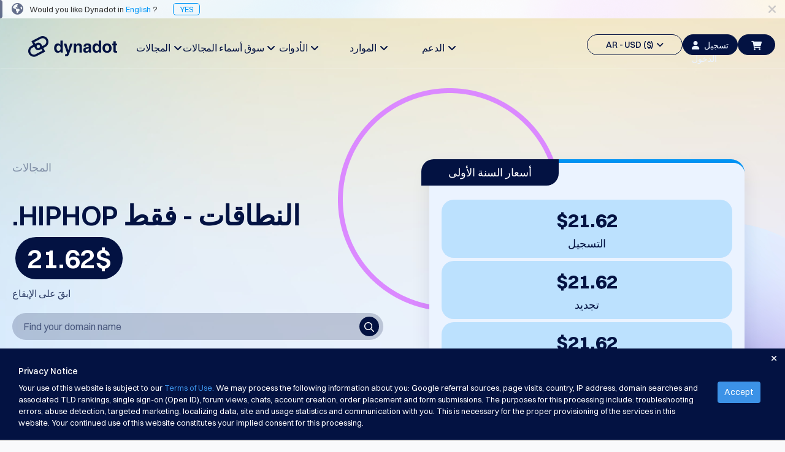

--- FILE ---
content_type: text/html; charset=utf-8
request_url: https://www.dynadot.com/ar/domain/hiphop
body_size: 29858
content:
<!DOCTYPE html><html xmlns:og="http://ogp.me/ns#">
<head>
<meta http-equiv="Content-Type" content="text/html; charset=utf-8"><meta http-equiv="X-UA-Compatible" content="IE=edge"><meta name="viewport" content="width=device-width, initial-scale=1, maximum-scale=1.0, user-scalable=0"><title>أسماء نطاقات .HIPHOP | سجل نطاق .HIPHOP الخاص بك | Dynadot</title><meta name="description" content=" مجال .HIPHOP مُخصص للفنانين، للشركات، وللأشخاص. اجعل عنوانك على الإنترنت يعبر عن شخصيتك المميزة! احصل على  مجال .HIPHOP الخاص بك اليوم!"><link href="https://www.dynadot.com/ar/domain/hiphop" rel="canonical"><meta property="og:type" content="website"><meta property="og:site_name" content="Dynadot"><meta name="twitter:card" content="summary"><meta property="og:title" content="ابقَ على الإيقاع"><meta name="twitter:title" content="ابقَ على الإيقاع"><link rel="preload" as="style" href="/tr/bootstrap.min.css"><style type="text/css" media="all">@import "/tr/bootstrap.min.css";</style>
<link rel="preload" as="style" href="/tr/main-compat.css"><style type="text/css" media="all">@import "/tr/main-compat.css";</style>
<link rel="preload" as="style" href="/tr/general-font-param2023.css"><style type="text/css" media="all">@import "/tr/general-font-param2023.css";</style>
<link rel="preload" as="style" href="/tr/responsive-compat.css"><style type="text/css" media="all">@import "/tr/responsive-compat.css";</style>
<link rel="preload" as="style" href="/fontawesome6/css/all.min.css"><style type="text/css" media="all">@import "/fontawesome6/css/all.min.css";</style>
<link rel="preload" as="style" href="/fontawesome6/css/v4-shims.min.css"><style type="text/css" media="all">@import "/fontawesome6/css/v4-shims.min.css";</style>
<link rel="preload" as="style" href="/switzer/css/switzer.css"><style type="text/css" media="all">@import "/switzer/css/switzer.css";</style>
<link rel="preload" as="style" href="/swansea/css/swansea.css"><style type="text/css" media="all">@import "/swansea/css/swansea.css";</style>
<link rel="preload" as="style" href="/proxima_nova/css/fonts.css"><style type="text/css" media="all">@import "/proxima_nova/css/fonts.css";</style>
<link rel="preload" as="style" href="/tr/cropper.css"><style type="text/css" media="all">@import "/tr/cropper.css";</style>
<style type="text/css"><!--
HTML {height: 100%;}body {background-color: #f9f9fb; direction: ltr; padding: 0 !important; margin: 0 !important; height: 100%; font-family: 'Open Sans', "Helvetica Neue", Helvetica, Arial, sans-serif; font-size: 13px; font-style: normal; font-weight: normal; line-height: 1.5;}p {line-height: 1.8; font-size: 16px; font-weight: 300;}.left {float: left;}.right {float: right;}.hidden {display: none !important;}i.fa-1 {font-size: 16px;}i.fa-2 {font-size: 22px;}.nav>li>a:focus,.nav>li>a:hover {background-color: transparent;}.nav .open>a,.nav .open>a:focus,.nav .open>a:hover {background-color: transparent;}.navbar-fixed-bottom .navbar-collapse,.navbar-fixed-top .navbar-collapse {max-height:none}.navbar-default .navbar-nav>.open>a,.navbar-default .navbar-nav>.open>a:focus,.navbar-default .navbar-nav>.open>a:hover {background-color: transparent;}.navbar-default .navbar-nav .open .dropdown-menu>.active>a,.navbar-default .navbar-nav .open .dropdown-menu>.active>a:focus,.navbar-default .navbar-nav .open .dropdown-menu>.active>a:hover {background-color: transparent;}.navbar {height:auto;}.footer-container a {color: #ccc;}.footer-container a:hover {color: #009DDC;}.page-content {background-color: #fff; height: 100%; padding: 0;}.page-bottom ul.page-bottom-menu-dropdown {margin: 0; padding: 0; list-style-type: none; overflow: hidden; height: auto;}.btn.btn-4bbeec {background-color: #4BBEEC; border-color: #4BBEEC; color: #fff;outline: none;}.btn.btn-4bbeec:hover {background-color: #00AEF9; border-color: #00AEF9; color: #fff;outline: none;}.btn.btn-18c485 {background-color: #18c485;border: 1px solid #18c485;color: #fff;outline: none;}.btn.btn-18c485:hover {background-color: #00ce89;border: 1px solid #00ce89;}--></style>
<link href="/sr/megaMenu.css" media="all" rel="stylesheet" type="text/css"><style type="text/css" media="all">@import "/21_22_34_footer.css";</style>
<style type="text/css" media="all">@import "/tc/css/selectV2.css";</style>
<style type="text/css" media="all">@import "/sr/navigation_bar_transparent_dark2023.css";</style>
<style type="text/css" media="all">@import "/sr/chatbot_bubble.css";</style>
<style type="text/css" media="all">@import "/domain/swiper.min.css";</style>
<style type="text/css" media="all">@import "/account/styles/commonCpV2.css";</style>
<link href="/domain/make-offer-new.css" rel="stylesheet" type="text/css"><style type="text/css" media="all">@import "/domain/tld_detail_price_v1.css";</style>
<link href="/domain/responsive.css" media="all" rel="stylesheet" type="text/css"><link href="/domain/deals.css" media="all" rel="stylesheet" type="text/css"><link rel="preload" as="script" href="/tr/jquery-3.6.3.min.js"><script type="text/javascript" src="/tr/jquery-3.6.3.min.js"></script><!-- Global site tag (gtag.js) - Google Ads --><script async src="https://www.googletagmanager.com/gtag/js?id=G-S0L3BZSLYB"></script><script>  window.dataLayer = window.dataLayer || [];  function gtag(){dataLayer.push(arguments);}  gtag('js', new Date());  gtag('config', 'G-S0L3BZSLYB');</script><script type="text/javascript" async="async" src="//www.googleadservices.com/pagead/conversion_async.js" charset="utf-8"></script><script type="text/javascrip">/* <![CDATA[ */var google_conversion_id = 1071013449;var google_custom_params = window.google_tag_params;var google_remarketing_only = true;/* ]]> */</script><script type="text/javascript" src="//www.googleadservices.com/pagead/conversion.js"></script><noscript><div style="display:inline;"><img height="1" width="1" style="border-style:none;" alt="" src="//googleads.g.doubleclick.net/pagead/viewthroughconversion/1071013449/?guid=ON&amp;script=0"/></div></noscript><script>
!function(f,b,e,v,n,t,s)
{if(f.fbq)return;n=f.fbq=function(){n.callMethod?
n.callMethod.apply(n,arguments):n.queue.push(arguments)};
if(!f._fbq)f._fbq=n;n.push=n;n.loaded=!0;n.version='2.0';
n.queue=[];t=b.createElement(e);t.async=!0;
t.src=v;s=b.getElementsByTagName(e)[0];
s.parentNode.insertBefore(t,s)}(window, document,'script',
'https://connect.facebook.net/en_US/fbevents.js');
fbq('init', '1013298092648180');
fbq('init', '710112770279009');
fbq('init', '2086896001510648');
fbq('init', '655348809639676');
fbq('init', '827279986078004');
</script>
<noscript><img height="1" width="1" style="display:none"
src="https://www.facebook.com/tr?id=1013298092648180&ev=PageView&noscript=1"
/></noscript><script type="text/javascript">
  window._mfq = window._mfq || [];
  (function() {
    var mf = document.createElement("script");
    mf.type = "text/javascript"; mf.defer = true;
    mf.src = "//cdn.mouseflow.com/projects/f592a9ec-2b7d-40b7-b1ad-0d08c3f6316d.js";
    document.getElementsByTagName("head")[0].appendChild(mf);
  })();
</script><!-- TikTok Pixel Code Start --> <script> !function (w, d, t) { w.TiktokAnalyticsObject=t;var ttq=w[t]=w[t]||[];ttq.methods=["page","track","identify","instances","debug","on","off","once","ready","alias","group","enableCookie","disableCookie","holdConsent","revokeConsent","grantConsent"],ttq.setAndDefer=function(t,e){t[e]=function(){t.push([e].concat(Array.prototype.slice.call(arguments,0)))}};for(var i=0;i<ttq.methods.length;i++)ttq.setAndDefer(ttq,ttq.methods[i]);ttq.instance=function(t){for( var e=ttq._i[t]||[],n=0;n<ttq.methods.length;n++)ttq.setAndDefer(e,ttq.methods[n]);return e},ttq.load=function(e,n){var r="https://analytics.tiktok.com/i18n/pixel/events.js",o=n&&n.partner;ttq._i=ttq._i||{},ttq._i[e]=[],ttq._i[e]._u=r,ttq._t=ttq._t||{},ttq._t[e]=+new Date,ttq._o=ttq._o||{},ttq._o[e]=n||{};n=document.createElement("script") ;n.type="text/javascript",n.async=!0,n.src=r+"?sdkid="+e+"&lib="+t;e=document.getElementsByTagName("script")[0];e.parentNode.insertBefore(n,e)}; ttq.load('CTRE4OJC77U8UG3MH7JG'); ttq.page(); }(window, document, 'ttq'); </script> <!-- TikTok Pixel Code End --><script type="application/ld+json">{"name":".hiphop","image":["https://www.dynadot.com/domain/logo/hiphop-logo1720419627.webp"],"description":".HIPHOP domain is for artists, for businesses, for people. Make your online address communicate your distinctive personality! Get your .HIPHOP domain today!","url":"https://www.dynadot.com/ar/domain/hiphop","offers":{"price":21.62,"priceCurrency":"USD","availability":"https://schema.org/OnlineOnly","@type":"Offer"},"@context":"http://schema.org","@type":"Product"}</script><script type="application/ld+json">{"itemListElement":[{"position":1,"name":"Home","item":"https://www.dynadot.com/ar/","@type":"ListItem"},{"position":2,"name":"TLD domains","item":"https://www.dynadot.com/ar/domain","@type":"ListItem"},{"position":3,"name":"hiphop","item":"https://www.dynadot.com/ar/domain/hiphop","@type":"ListItem"}],"@context":"https://schema.org","@type":"BreadcrumbList","@id":"https://www.dynadot.com/ar/domain/hiphop#breadcrumb"}</script><script type="application/ld+json">{"logo":"https://www.dynadot.com/tr/mainsite2023/navbar-logo-dark-2023.png","name":"Dynadot","url":"https://www.dynadot.com/ar","sameAs":["https://twitter.com/dynadot","https://www.facebook.com/dynadot","https://www.linkedin.com/company/dynadot","https://www.instagram.com/dynadot"],"contactPoint":[{"contactType":"دعم العملاء","telephone":"+1-510-313-0861","areaServed":"Global","availableLanguage":["English","Spanish","Chinese","Arabic","German","Portuguese","French","Russian","Italian","Korean","Japanese","Indonesia"],"@type":"contactPoint"},{"contactType":"خدمة العملاء","email":"support@dynadot.com","@type":"contactPoint"}],"@context":"https://schema.org","@type":"Organization","@id":"https://www.dynadot.com/ar/#organization"}</script><script type="application/ld+json">{"url":"https://www.dynadot.com/ar/","name":"Dynadot","potentialAction":{"target":"https://www.dynadot.com/ar/domain/search?domain={search_term_string}","@type":"SearchAction","query-input":"required name=search_term_string"},"@context":"https://schema.org","@type":"WebSite"}</script><script type="application/ld+json">{"mainEntity":[{"name":"كم تكلفة نطاق .HIPHOP؟","acceptedAnswer":{"text":"يمكن أن تختلف أسعار النطاقات اعتمادًا على المسجل الذي تختاره. في Dynadot، نقدم أسعارًا تنافسية: تكلفة نطاق .HIPHOP $21.62 للتسجيل، $21.62 للتجديد، و $21.62 للنقل. هدفنا هو تقديم أسعار معقولة دون المساومة على الميزات أو الدعم.","@type":"Answer"},"@type":"Question"}],"@context":"https://schema.org","@type":"FAQPage"}</script><script type="application/ld+json">{"description":"نطاق .HIPHOP هو للفنانين، للشركات، للناس. اجعل عنوانك على الإنترنت يعبر عن شخصيتك المميزة! احصل على نطاق .HIPHOP اليوم!","inLanguage":"ar-SA","url":"https://www.dynadot.com/ar/domain/hiphop","isPartOf":{"url":"https://www.dynadot.com/ar/","@type":"WebSite"},"name":"أسماء نطاقات .HIPHOP | سجل نطاقك .HIPHOP | Dynadot","breadcrumb":{"@id":"https://www.dynadot.com/ar/domain/hiphop#breadcrumb"},"@context":"https://schema.org","@type":"WebPage","@id":"https://www.dynadot.com/ar/domain/hiphop#webpage"}</script></head>
<body><div class="body-container"><!-- navbar top--><div class="navbar-fixed-top new-navbar"><!-- Language Alert Header--><div class="alert_language_tip" style="background-image:url(/sr/mainsite2023/template-language-change-bg.png);height:30px;background-color: #fff; background-size: 100%;"><span class="fa fa-lg fa-close close_language_tip" style="cursor:pointer;float:right;margin-right:15px;line-height:30px;color:rgba(3, 18, 66, 0.2);"></span><span style="background: rgba(3, 18, 66, 0.6); width: 4px; display: block; height: 100%; float: left; border-radius: 0 4px 4px 0;"></span><i class="fa fa-globe fa-lg" style="margin:0px 10px 0px 15px;line-height:0px;color:rgba(3, 18, 66, 0.6);"></i><span style="line-height:30px;font-size:13px;font-weight: 400;">Would you like Dynadot in <span style="color:rgba(0, 150, 247, 1);">English</span> ?<a href="/domain/hiphop" style="color:rgba(0, 150, 247, 1);margin-left:25px;border:1px solid;padding:1px 10px;border-radius:5px;">YES</a></div><script type="text/javascript"><!--
$($('.close_language_tip')).click(function() {$('.alert_language_tip').slideUp('slow');$('.alert_language_tip').remove();$.cookie('close_language_tip', '1');if($('.search_domain_nav_container').is(':visible')){$('.search_domain_nav_container').animate({marginTop: '72px'},'slow')};});
--></script><style type="text/css"><!--
.alert-promote-v2 .btn-primary-clear {    display: inline-flex;
    flex-direction: row;
    align-items: center;
    justify-content: center;
    line-height: 1;
    padding: 9px 13px;
    gap: 5px;
    width: auto;
    height: 36px;
    color: #0096F7;
    background: none;
    border-radius: 6px;
    border: none;}.alert-promote-v2 .btn-primary-clear:hover {    background: rgba(0, 150, 247, 0.1);
    border-radius: 6px;}.alert-promote-v2 {
    width: 100%;
    display: flex;
    font-family: Switzer, sans-serif;
    font-size: 15px;
    font-style: normal;
    font-weight: 400;
    background: #031242;
    padding: 0 30px;
    align-items: center;
    justify-content: center;
    position: initial;
    right: 0;
    border-radius: initial;
    margin: 0;
    text-align: center;}.alert-promote-v2 .btn-primary-clear {color: #FFF;}.alert-promote-v2 .btn-primary-clear i {color: #FFF;}.alert-promote-v2 > div  {display: flex;
    flex: 1;
    align-items: center;}.alert-promote-v2 > div > #alerts-msg {padding: 9px 13px;flex: 1;display: flex;flex-direction: column;}.alert-promote-v2 > div > span:first-child {    display: flex;
    align-items: center;
    justify-content: center;
    flex: 1;}.alert-promote-v2 > div > #alerts-msg > span:not(:first-child, #restart-counter) {    opacity: 0;
    display: none;
    transition: opacity 1s ease;}.alert-promote-v2 > div > #alerts-msg > span:active {    opacity: 1;
    display: inline-block;}.alert-promote-v2 > div > #alerts-msg > span a {color: #FFF;}.alert-promote-v2 > div > #alerts-msg > .active {background: none;}.alert-promote-v2 > div > span:nth-child(2) {padding: 0;}.alert-promote-v2 > div > span:nth-child(2) > span {position: relative;}.alert-promote-v2 > div > span:nth-child(2) .dropdown-menu-list {    position: absolute;
    display: none;
    top: 27px;
    flex-direction: column;
    gap: 5px;
    padding: 10px 10px;
    font-size: 14px;
    font-weight: 500;
    background: #031242;
    border-radius: 6px;
    border: 2px solid #fdfdfd21;
    z-index: 9999;}.alert-promote-v2 > div > span:nth-child(2) .dropdown-menu-list > li:hover {
    background: rgba(0, 150, 247, 0.1);
    border-radius: 6px;}.alert-promote-v2 > div > span:nth-child(2) .dropdown-menu-list .itemspace-top {margin: 0;}.alert-promote-v2 > div > span:nth-child(2) .dropdown-menu-list > li > a  {color: #FBFDFF;}.alert-promote-v2 > div > span:nth-child(2) .dropdown-menu-list > li > a:hover,
.alert-promote-v2 > div > span:nth-child(2) .dropdown-menu-list > li > a:active {color: #FBFDFF;}.alert-promote-v2 > div > span:nth-child(2) .dropdown-menu-list#translate-list {    left: 5px;
    width: 100px; list-style: none;}.alert-promote-v2 > div > span:nth-child(2) .dropdown-menu-list#currency-list {    width: 180px;
    right: -30px;     list-style: none;}@media (max-width: 1024px) {.alert-promote-v2 > div  {        display: grid;
        padding-top: 5px;}}--></style>
<!-- top bar menu --><div id="main-site-top-bar-menu"><nav class="navbar navbar-default new-navbar-default"><div class="container-fluid sub-navbar" style="box-shadow:none"><style type="text/css"><!--
@media (max-width : 1200px){.navbar-header {margin-top:12px;}}@media (max-width : 767px){a.navbar-logo>div>img { clip-path: polygon(0 0, 21% 0, 33.33% 100%, 0 100%);}}--></style>
<div class="navbar-header"><a href="/ar/" class="navbar-logo"><div style="width:145px;"><img data-src="/tr/mainsite2023/navbar-logo-dark-2023.png" border="0" alt="" class="lazyload head-dark-logo"><img data-src="/tr/mainsite2023/navbar-logo-white-2023.png" border="0" alt="" class="lazyload head-white-logo" style="display:none;"></div></a></div><div class="collapse navbar-collapse" style="overflow:hidden;"><ul class="nav navbar-nav navbar-left site-content-top" style="margin-left:100px;margin-top:23px;gap: 11.67px;"><style type="text/css"><!--
.nav-bar-title {font-family: Switzer !important;font-weight: 500 !important;font-size: 18px !important;line-height: 28px !important;}#mega-toggle-btn .btn-default-dark .fa-bars {font-size: 20px;}#mega-toggle-btn .btn-default-dark {width: 52px;color: #031242;border-radius: 40px;background: transparent;}@media (max-width : 1454px){.navbar-left {display: flex;gap: 0 !important;margin-left: 55px !important;}.navbar-left li {width: 114px !important;}.nav-bar-title {font-size: 16px !important;}.navbar-left>li>a {padding: 10px 0px; !important;}}@media (max-width : 1200px){#mega-toggle-btn .btn-default-dark {height:34px !important;}.nav.navbar-nav.navbar-left {display: none}.nav.navbar-nav.navbar-right>li {display: none !important;}#mega-toggle-btn {display: inherit !important;}}@media (max-width : 768px){#id-shopping-cart a i {left: -5px;top: 2px;}}--></style>
<li style="width:156px;text-align: center;"><a href="/ar/domain" class="dropdown-toggle site-function nav-bar-title" id="dropdown-menu-domains" aria-expanded="false"> المجالات&#160;&#160;<span class="fa fa-angle-down fa-item-right"></span></a></li><li style="width:156px;text-align: center;"><a href="/ar/%D8%A7%D9%84%D8%B3%D9%88%D9%82" class="dropdown-toggle site-function nav-bar-title" id="dropdown-menu-aftermarket" aria-expanded="false">سوق أسماء المجالات&#160;&#160;<span class="fa fa-angle-down fa-item-right"></span></a></li><li style="width:156px;text-align: center;"><a href="/ar/tools" class="dropdown-toggle site-function nav-bar-title" id="dropdown-menu-tools" aria-expanded="false">الأدوات&#160;&#160;<span class="fa fa-angle-down fa-item-right"></span></a></li><li style="width:156px;text-align: center;"><a href="/ar/resources" class="dropdown-toggle site-function nav-bar-title" id="dropdown-menu-resources" aria-expanded="false">الموارد&#160;&#160;<span class="fa fa-angle-down fa-item-right"></span></a></li><li style="width:156px;text-align: center;"><a href="/ar/support" class="dropdown-toggle site-function nav-bar-title" id="dropdown-menu-support" aria-expanded="false">الدعم&#160;&#160;<span class="fa fa-angle-down fa-item-right"></span></a></li></ul><ul class="nav navbar-nav navbar-right site-content-top" style="margin-top:25px;display: inline-flex;align-items: center;gap: 10px;"><script type="text/javascript">function eventClickNo(eventName) { 
gtag('event', eventName);
}
</script><script type="text/javascript">function eventClickOne(eventName, param1, value1) { 
gtag('event', eventName, {
 [`${param1}`]:value1 
});
}
</script><script type="text/javascript">function eventClickTwo(eventName, param1, value1, param2, value2) { 
gtag('event', eventName, {
 [`${param1}`]:value1, 
[`${param2}`]:value2 
});
}
</script><script type="text/javascript">function eventClickThree(eventName, param1, value1, param2, value2, param3, value3) { 
gtag('event', eventName, {
 [`${param1}`]:value1, 
[`${param2}`]:value2, 
[`${param3}`]:value3 
});
}
</script><style type="text/css"><!--
.lang-currency .nice-select {width: 100%!important;border: none!important;}.lang-currency .current {color: #031242!important;}#head_side_bar_currency {border: 1.25px solid;color: #031242;height: 34px;padding: 6px 14px 6px 14px;border-radius: 20px;font-family: Switzer;font-size: 14px;font-weight: 500;line-height: 22px;text-align: left;text-underline-position: from-font;text-decoration-skip-ink: none;display: flex;align-items: center;justify-content: center;align-content: center;}#user-login-btn-id {background-color: #031242;width: 90px;height: 34px;border-radius: 20px;border: 1.25px solid #031242;color: #EBF3FF !important;font-family: Switzer;font-size: 14px;font-weight: 500;line-height: 22px;text-align: left;text-underline-position: from-font;text-decoration-skip-ink: none;}.new-navbarV2 #head_side_bar_currency {border:1.25px solid #FBFDFF;}--></style>
<li><a href="javascript:;" class="dropdown-toggle site-function" id="head_side_bar_currency" style="" data-toggle="dropdown" aria-expanded="true">AR - USD ($)&#160;&#160;<span class="fa fa-angle-down"></span></a><ul class="dropdown-menu topbar-function-dropdown dropdown-menu-items dropdown-menu-items-usd" style="border-radius: 6px;background: #FFF;box-shadow: 0px 3px 4px 0px rgba(3, 18, 66, 0.10);padding: 20px 15px;"><div class="lang-currency" style="margin-bottom: 10px;border-radius: 6px;border: 1px solid rgba(3, 18, 66, 0.10);background: #FFF;box-shadow: 0px 2px 1px 0px rgba(16, 24, 40, 0.00);justify-content: space-between;display: flex;"><select name="lang" size="1"><option value="/ar/domain/hiphop">AR</option>
<option value="/domain/hiphop">English</option>
<option value="/es/dominio/hiphop">Español</option>
<option value="/zh/domain/hiphop">中文</option>
<option value="/de/domain/hiphop">Deutsch</option>
<option value="/pt/dominio/hiphop">Português</option>
<option value="/fr/domain/hiphop">Français</option>
<option value="/ru/domain/hiphop">Русский</option>
<option value="/hi/domain/hiphop">हिन्दी</option>
<option value="/it/domain/hiphop">Italiano</option>
<option value="/ja/domain/hiphop">日本語</option>
<option value="/ko/domain/hiphop">한국어</option>
<option value="/id/domain/hiphop">Indonesia</option>
<option value="/sr/domain/hiphop">Српски</option>
</select>
</div><div class="lang-currency" style="border-radius: 6px;border: 1px solid rgba(3, 18, 66, 0.10);background: #FFF;box-shadow: 0px 2px 1px 0px rgba(16, 24, 40, 0.00);justify-content: space-between;display: flex;"><select name="currency" size="1"><option value="/ar/domain/hiphop">USD ($)</option>
<option value="/ar/domain/hiphop">US Dollar USD ($) </option>
<option value="/change_currency.html?chg_currency=EUR&#38;pg=%2Far%2Fdomain%2Fhiphop">Euro EUR (€) </option>
<option value="/change_currency.html?chg_currency=CNY&#38;pg=%2Far%2Fdomain%2Fhiphop">人民币 CNY (¥) </option>
<option value="/change_currency.html?chg_currency=CAD&#38;pg=%2Far%2Fdomain%2Fhiphop">Canadian Dollar CAD (C$) </option>
<option value="/change_currency.html?chg_currency=MXN&#38;pg=%2Far%2Fdomain%2Fhiphop">Pesos Mexicanos MXN (MX$) </option>
<option value="/change_currency.html?chg_currency=GBP&#38;pg=%2Far%2Fdomain%2Fhiphop">British Pound GBP (£) </option>
<option value="/change_currency.html?chg_currency=BRL&#38;pg=%2Far%2Fdomain%2Fhiphop">Real Brasileiro BRL (R$) </option>
<option value="/change_currency.html?chg_currency=INR&#38;pg=%2Far%2Fdomain%2Fhiphop">Indian Rupee INR (Rs.) </option>
<option value="/change_currency.html?chg_currency=IDR&#38;pg=%2Far%2Fdomain%2Fhiphop">Indonesian Rupiah IDR (Rp) </option>
<option value="/change_currency.html?chg_currency=AUD&#38;pg=%2Far%2Fdomain%2Fhiphop">Australian Dollar AUD (AU$) </option>
</select>
</div></ul></li><script type="text/javascript" src="/account/script/cp.lib.js"></script><script type="text/javascript" src="/account/script/dotlottie-loading.js"></script><script type="text/javascript" src="/account/script/cp.overlayV2.js"></script><style type="text/css" media="all">@import "/account/styles/commonCpV2.css";</style>
<script type="text/javascript" src="/account/script/account_auth.js"></script><style type="text/css" media="all">@import "/account/styles/account_auth.css";</style>
<li id="sign-in-id"><a href="javascript:;" class="user-login-btn" id="user-login-btn-id" style="color: #031242;padding: 6px 14px;" lang="/ar/"><i class="fa-solid fa-user"></i>تسجيل الدخول</a></li><li id="id-shopping-cart"><style type="text/css"><!--
#head_side_bar_shoppingCart {height: 34px !important;margin-right: 0px !important;background-color: #031242;}.lang-currency .bootstrap-select {margin: unset !important;}.lang-currency button {display: none !important;}--></style>
<a href="/ar/order/cart" class="head_side_bar_cart_empty navbar-block navbar-icon-style site-function" id="head_side_bar_shoppingCart" style=""><i class="fa-solid fa-cart-shopping" id="navigation-shopping-cart" style="color: #EBF3FF;"></i></a></li><li id="mega-toggle-btn"><button class="btn-default-dark" id="toggle-btn-1"><i class="fa fa-bars fa-2"></i></button>
</li></ul><div class="mobile-menu" style="margin-top:27px;"><a onclick="$(&#39;.user-login-btn&#39;).click()"><button class="btn-default-dark btn-top-mobile"><i class="fa fa-user" style="margin: 0;"></i></button>
</a><a href="/ar/order/cart"><button class="btn-default-dark btn-top-mobile" id="toggle-btn-cart-dak"><i class="fa-solid fa-cart-shopping"></i></button>
</a></div></div></div></nav><div class="submenu-content submenu-content-domains"><div class="col-md-3 "><div class="menu-title"> مجال</div><div class="menu-title-text">ابحث عن مجالك</div></div><div class="col-md-2 submenu-list"><div class="submenu-title">بحث</div><div class="submenu-text"><a href="/ar/domain/%D8%A8%D8%AD%D8%AB">البحث عن المجال</a><span class="fa fa-angle-right"></span></div><div class="submenu-text"><a href="/ar/domain/ai-search">بحث نطاق الذكاء الاصطناعي</a><span class="fa fa-angle-right"></span></div><div class="submenu-text"><a href="/ar/domain/bulk-search">بحث مجمّع لل مجالات</a><span class="fa fa-angle-right"></span></div><div class="submenu-text"><a href="/ar/domain/idn-search">بحث الأسماء الدولية المسجلة</a><span class="fa fa-angle-right"></span></div><div class="submenu-text"><a href="/ar/domain/%D8%A8%D8%AD%D8%AB-%D9%85%D8%AA%D9%82%D8%AF%D9%85.html">البحث المتقدم</a><span class="fa fa-angle-right"></span></div></div><div class="col-md-2 submenu-list"><div class="submenu-title"> انتقال</div><div class="submenu-text"><a href="/ar/domain/%D9%86%D9%82%D9%84"> انتقال  المجال</a><span class="fa fa-angle-right"></span></div><div class="submenu-text"><a href="/ar/domain/bulk-transfer"> انتقال  المجالات بالجملة</a><span class="fa fa-angle-right"></span></div></div><div class="col-md-2 submenu-list"><div class="submenu-title"> مجالات المستوى الأعلى</div><div class="submenu-text"><a href="/ar/domain/prices">أسعار  المجالات</a><span class="fa fa-angle-right"></span></div><div class="submenu-text"><a href="/ar/domain/sales">مبيعات  المجالات</a><span class="fa fa-angle-right"></span></div></div><div class="col-md-2 submenu-list"><div class="submenu-title">أدوات  المجالات</div><div class="submenu-text"><a href="/ar/domain/whois">الاستعلام Whois</a><span class="fa fa-angle-right"></span></div><div class="submenu-text"><a href="/ar/domain/suggestion-tool">أداة الاقتراحات</a><span class="fa fa-angle-right"></span></div><div class="submenu-text"><a href="/ar/domain/grace-deletion">فترة سماح حذف المجال</a><span class="fa fa-angle-right"></span></div><div class="submenu-text"><a href="/ar/domain/security">أمان  المجال</a><span class="fa fa-angle-right"></span></div><div class="submenu-text"><a href="/ar/domain-management">إدارة  المجالات</a><span class="fa fa-angle-right"></span></div><div class="submenu-text"><a href="/ar/domain/api">واجهة برمجة التطبيقات</a><span class="fa fa-angle-right"></span></div></div></div><div class="submenu-content submenu-content-aftermarket"><div class="col-md-2 "><div class="menu-title">سوق أسماء المجالات</div><div class="menu-title-text">إدارة محفظتك</div><div class="name-club-pc-logo"><a href="https://www.nameclub.com/?utm_source=dynadot&#38;utm_campaign=nc-callouts&#38;utm_medium=navigation"><img data-src="/nameclub-pc-logo.png" border="0" alt="" class="lazyload"></a></div></div><div class="col-md-2 submenu-list"><div class="submenu-title">استكشف</div><div class="submenu-text"><a href="/ar/%D8%A7%D9%84%D8%B3%D9%88%D9%82/search">البحث في سوق المجالات</a><span class="fa fa-angle-right"></span></div><div class="submenu-text"><a href="/ar/%D8%A7%D9%84%D8%B3%D9%88%D9%82/all-domain-auctions">جميع مزادات النطاقات</a><span class="fa fa-angle-right"></span></div></div><div class="col-md-2 submenu-list"><div class="submenu-title"> مجالات منتهية الصلاحية</div><div class="submenu-text"><a href="/ar/%D8%A7%D9%84%D8%B3%D9%88%D9%82/%D8%A7%D9%84%D9%85%D8%B2%D8%A7%D8%AF">مزاد أسماء النطاقات منتهية الصلاحية</a><span class="fa fa-angle-right"></span></div><div class="submenu-text"><a href="/ar/%D8%A7%D9%84%D8%B3%D9%88%D9%82/registry-expired-auction">مزادات السجل</a><span class="fa fa-angle-right"></span></div><div class="submenu-text"><a href="/ar/%D8%A7%D9%84%D8%B3%D9%88%D9%82/last-chance-auction">مزادات الفرصة الأخيرة</a><span class="fa fa-angle-right"></span></div><div class="submenu-text"><a href="/ar/%D8%A7%D9%84%D8%B3%D9%88%D9%82/expired-closeout">انتهاء المزاد المباشر</a><span class="fa fa-angle-right"></span></div></div><div class="col-md-2 submenu-list"><div class="submenu-title">قوائم المستخدمين</div><div class="submenu-text"><a href="/ar/%D8%A7%D9%84%D8%B3%D9%88%D9%82/user-listings">قوائم المستخدمين</a><span class="fa fa-angle-right"></span></div><div class="submenu-text"><a href="/ar/%D8%A7%D9%84%D8%B3%D9%88%D9%82/user-auction">مزاد نطاقات المستخدمين</a><span class="fa fa-angle-right"></span></div></div><div class="col-md-2 submenu-list"><div class="submenu-title">أدوات الطلب المسبق</div><div class="submenu-text"><a href="/ar/%D8%A7%D9%84%D8%B3%D9%88%D9%82/backorder">طلب مسبق</a><span class="fa fa-angle-right"></span></div><div class="submenu-text"><a href="/ar/%D8%A7%D9%84%D8%B3%D9%88%D9%82/backorder-auction">مزادات الطلبات المسبقة</a><span class="fa fa-angle-right"></span></div></div><div class="col-md-2 submenu-list"><div class="submenu-title">خدمات الوساطة</div><div class="submenu-text"><a href="/ar/%D8%A7%D9%84%D8%B3%D9%88%D9%82/buy-domains">شراء نطاقات</a><span class="fa fa-angle-right"></span></div><div class="submenu-text"><a href="/ar/%D8%A7%D9%84%D8%B3%D9%88%D9%82/sell-domains">بيع  المجالات</a><span class="fa fa-angle-right"></span></div><div class="submenu-text"><a href="/ar/domain/appraisal">تقييم</a><span class="fa fa-angle-right"></span></div></div></div><div class="submenu-content submenu-content-tools"><div class="col-md-3 "><div class="menu-title">الأدوات</div></div><div class="col-md-3 submenu-list"><div class="submenu-text"><a href="/ar/website-builder">أدوات بناء المواقع</a><span class="fa fa-angle-right"></span></div><div class="submenu-text"><a href="/ar/email">البريد الإلكتروني</a><span class="fa fa-angle-right"></span></div><div class="submenu-text"><a href="/ar/logo-builder">صانع الشعارات</a><span class="fa fa-angle-right"></span></div><div class="submenu-text"><a href="/ar/ssl">شهادة SSL</a><span class="fa fa-angle-right"></span></div><div class="submenu-text"><a href="/ar/domain/security">الأمان</a><span class="fa fa-angle-right"></span></div><div class="submenu-text"><a href="/ar/domain/reseller-program">برنامج الموزعين</a><span class="fa fa-angle-right"></span></div><div class="submenu-text"><a href="/ar/free-uspto-trademark-search">بحث العلامات التجارية</a><span class="fa fa-angle-right"></span></div></div></div><div class="submenu-content submenu-content-support"><div class="col-md-3 "><div class="menu-title">الدعم</div></div><div class="col-md-3 submenu-list"><div class="submenu-title">مركز المساعدة</div><div class="submenu-text"><a href="/ar/%D8%A7%D9%84%D9%85%D8%AC%D8%AA%D9%85%D8%B9/%D9%85%D8%B3%D8%A7%D8%B9%D8%AF%D8%A9">ملفات المساعدة</a><span class="fa fa-angle-right"></span></div><div class="submenu-text"><a href="/ar/%D8%A7%D9%84%D9%85%D8%AC%D8%AA%D9%85%D8%B9/forums">المنتديات</a><span class="fa fa-angle-right"></span></div><div class="submenu-text"><a href="/ar/%D8%A7%D9%84%D9%85%D8%AC%D8%AA%D9%85%D8%B9/account-manager">طلب مدير الحساب</a><span class="fa fa-angle-right"></span></div></div><div class="col-md-3 submenu-list"><div class="submenu-title">أدوات الدعم</div><div class="submenu-text"><a href="/ar/%D8%A7%D9%84%D9%85%D8%AC%D8%AA%D9%85%D8%B9/contact">اتصل بنا</a><span class="fa fa-angle-right"></span></div><div class="submenu-text"><a href="/ar/account/ticket/open.html">تذاكر الدعم</a><span class="fa fa-angle-right"></span></div><div class="submenu-text"><a href="/ar/report-abuse">الإبلاغ عن إساءة استخدام</a><span class="fa fa-angle-right"></span></div><div class="submenu-text"><a href="/ar/account/feedback/report_bugs/view.html">الإبلاغ عن الأخطاء</a><span class="fa fa-angle-right"></span></div><div class="submenu-text"><a href="/ar/account/feedback/feature_requests/view.html">طلبات الميزات</a><span class="fa fa-angle-right"></span></div></div></div><div class="submenu-content submenu-content-resources"><div class="col-md-2 "><div class="menu-title">الموارد</div><div class="menu-title-text">إدارة محفظتك</div></div><div class="col-md-2 submenu-list"><div class="submenu-title">الموارد</div><div class="submenu-text"><a href="/ar/blog">Dynadot مدونة</a><span class="fa fa-angle-right"></span></div><div class="submenu-text"><a href="/ar/%D8%A7%D9%84%D8%B3%D9%88%D9%82/newsletter">النشرات الإخبارية</a><span class="fa fa-angle-right"></span></div></div><div class="col-md-2 submenu-list"><div class="submenu-title">طرق الدفع</div><div class="submenu-text"><a href="/ar/payment-options">خيارات الدفع</a><span class="fa fa-angle-right"></span></div><div class="submenu-text"><a href="/ar/prepay">الدفع المسبق</a><span class="fa fa-angle-right"></span></div></div><div class="col-md-2 submenu-list"><div class="submenu-title">تعلم</div><div class="submenu-text"><a href="/ar/domain/beginners-guide">دليل أساسيات أسماء النطاقات</a><span class="fa fa-angle-right"></span></div><div class="submenu-text"><a href="/ar/domain-investing-guide">دليل استثمار النطاقات</a><span class="fa fa-angle-right"></span></div><div class="submenu-text"><a href="/ar/resources/how-to-buy-domains">كيفية شراء النطاقات</a><span class="fa fa-angle-right"></span></div><div class="submenu-text"><a href="/ar/resources/how-to-sell-domains">كيفية بيع النطاقات</a><span class="fa fa-angle-right"></span></div></div><div class="col-md-2 submenu-list"><div class="submenu-title">نظام الشركاء</div><div class="submenu-text"><a href="/ar/affiliate">برنامج الشركاء العام</a><span class="fa fa-angle-right"></span></div></div><div class="col-md-2 submenu-list"><div class="submenu-title">برنامج الموزعين</div><div class="submenu-text"><a href="/ar/domain/reseller-program">برنامج الموزعين</a><span class="fa fa-angle-right"></span></div></div></div><div class="mega-menu-container"><div class="mega-menu-icon"><a href="/ar/" class="navbar-logo" id="back_home"><svg id="Layer_2" data-name="Layer 2" width="33" height="34" viewBox="0 0 33 34" fill="none" xmlns="http://www.w3.org/2000/svg">
<path d="M31.9844 5.13399C29.6366 0.426894 23.7093 -1.34067 19.0429 1.08464L5.22659 8.26815L8.32039 14.2136L5.20088 15.8341C0.5784 18.2373 -1.38379 24.0613 1.05226 28.6656C2.73521 31.844 6.00183 33.6666 9.3752 33.6666C10.8339 33.6666 12.3147 33.3248 13.6963 32.6082L27.7001 25.3218L24.6135 19.3838L27.9094 17.6677C32.4586 15.3013 34.2662 9.70505 31.9844 5.13399ZM12.0869 29.5108C8.72461 31.2598 4.43638 29.4483 3.55829 25.4468C3.45187 24.969 3.41509 24.473 3.44438 23.9842C3.584 21.8053 4.78918 19.9791 6.63387 19.0236L9.93011 17.3077L11.2931 19.9313C12.7336 22.7019 16.1509 23.7821 18.9251 22.3416L21.5158 20.9932L22.9966 23.841L12.0869 29.5108ZM16.9925 14.1475C18.0581 14.3497 18.914 15.2056 19.1162 16.2676C19.4764 18.1712 17.8413 19.8099 15.9377 19.4499C14.8722 19.2478 14.0159 18.3879 13.8138 17.326C13.4538 15.4227 15.0925 13.7873 16.9925 14.1475ZM26.1604 14.6435L23.0041 16.2861L21.6407 13.6662C20.1967 10.892 16.7794 9.81147 14.0087 11.2555L11.4145 12.6042L9.93369 9.75646L20.8434 4.08308C23.7058 2.59476 27.237 3.68602 28.7692 6.51198C30.3419 9.41831 29.0927 13.1188 26.1604 14.6435Z" fill="#FBFDFF"/>
</svg></a><a href="#" onclick="" class="navbar-logo hidden" id="back_svg_dark" style=""><svg style="width: 78px !important;height: 38px !important;" viewBox="0 0 78 38" fill="none" xmlns="http://www.w3.org/2000/svg">
<path d="M7 13.5L1 19.0246L6.94647 24.5" stroke="#031242" stroke-width="1.25" stroke-linejoin="round"/>
<path d="M30.6 28H22.824V10.744H31.32C32.44 10.744 33.36 10.92 34.08 11.272C34.848 11.64 35.432 12.144 35.832 12.784C36.216 13.408 36.44 14.12 36.504 14.92C36.504 16.936 35.808 18.2 34.416 18.712C35.312 19.016 35.984 19.568 36.432 20.368C36.864 21.152 37.08 22.056 37.08 23.08C37.08 23.432 37.048 23.76 36.984 24.064C36.92 24.384 36.752 24.8 36.48 25.312C36.16 25.936 35.736 26.44 35.208 26.824C34.664 27.224 34.008 27.52 33.24 27.712C32.472 27.904 31.592 28 30.6 28ZM26.304 13.744V17.488H30.696C31.448 17.488 32.024 17.32 32.424 16.984C32.84 16.648 33.048 16.192 33.048 15.616C33.048 15.008 32.864 14.544 32.496 14.224C32.128 13.904 31.456 13.744 30.48 13.744H26.304ZM26.304 25.048H30.888C31.624 25.048 32.24 24.856 32.736 24.472C33.232 24.088 33.48 23.496 33.48 22.696C33.48 21.848 33.224 21.256 32.712 20.92C32.216 20.584 31.624 20.416 30.936 20.416H26.304V25.048ZM38.7998 24.664C38.7998 23.384 39.1518 22.416 39.8558 21.76C40.5598 21.104 41.4478 20.696 42.5198 20.536L45.6158 20.08C46.3518 19.968 46.7198 19.656 46.7198 19.144C46.7198 18.104 46.0478 17.584 44.7038 17.584C44.0318 17.584 43.5038 17.704 43.1198 17.944C42.7678 18.2 42.5518 18.68 42.4718 19.384H39.2318C39.3278 18.344 39.5838 17.496 39.9998 16.84C40.4318 16.168 41.0238 15.68 41.7758 15.376C42.1278 15.232 42.5678 15.112 43.0958 15.016C43.6078 14.92 44.1438 14.872 44.7038 14.872C46.2398 14.872 47.3998 15.088 48.1838 15.52C48.9838 15.968 49.4878 16.472 49.6958 17.032C49.9038 17.56 50.0078 18.072 50.0078 18.568V25.504C50.0078 26.064 50.0558 26.512 50.1518 26.848C50.2478 27.184 50.4478 27.4 50.7518 27.496V28H47.1518C47.1358 27.92 47.1038 27.816 47.0558 27.688C47.0078 27.528 46.9758 27.424 46.9598 27.376C46.8638 27.008 46.8158 26.712 46.8158 26.488C46.4638 26.872 46.0958 27.192 45.7118 27.448C45.3118 27.704 44.8798 27.92 44.4158 28.096C43.9518 28.256 43.4238 28.336 42.8318 28.336C42.2078 28.336 41.5838 28.224 40.9598 28C40.3678 27.792 39.8638 27.392 39.4478 26.8C39.0158 26.24 38.7998 25.528 38.7998 24.664ZM46.7198 21.76C46.4318 22 46.0238 22.176 45.4958 22.288L43.8878 22.624C43.3918 22.736 42.9838 22.928 42.6638 23.2C42.3438 23.488 42.1838 23.92 42.1838 24.496C42.1838 24.96 42.3358 25.312 42.6398 25.552C42.9438 25.808 43.3358 25.936 43.8158 25.936C44.0558 25.936 44.2558 25.912 44.4158 25.864C44.5918 25.832 44.8238 25.76 45.1118 25.648C45.5438 25.472 45.9198 25.2 46.2398 24.832C46.5598 24.432 46.7198 23.96 46.7198 23.416V21.76ZM52.0631 21.952C52.0631 20.08 52.5111 18.432 53.4071 17.008C54.3031 15.584 55.8231 14.872 57.9671 14.872C59.0071 14.872 59.9591 15.048 60.8231 15.4C61.6711 15.752 62.3671 16.312 62.9111 17.08C63.5191 17.912 63.8231 18.816 63.8231 19.792H60.4151C60.3351 19.216 60.1191 18.728 59.7671 18.328C59.4151 17.928 58.8951 17.728 58.2071 17.728C57.3591 17.728 56.6951 18.056 56.2151 18.712C55.7351 19.352 55.4951 20.248 55.4951 21.4C55.4951 22.376 55.5751 23.136 55.7351 23.68C55.8791 24.288 56.1511 24.744 56.5511 25.048C56.9351 25.384 57.4391 25.552 58.0631 25.552C58.6391 25.552 59.1511 25.36 59.5991 24.976C60.0471 24.608 60.3031 24.072 60.3671 23.368H63.7751C63.6631 24.312 63.3831 25.152 62.9351 25.888C62.4871 26.608 61.8471 27.192 61.0151 27.64C60.1671 28.104 59.1671 28.336 58.0151 28.336C56.3191 28.336 54.9111 27.848 53.7911 26.872C53.2151 26.376 52.7831 25.72 52.4951 24.904C52.2071 24.104 52.0631 23.12 52.0631 21.952ZM65.9745 28V10.744H69.3585V20.08L73.5825 15.208H77.7105L73.1985 20.176L77.8545 28H73.8225L70.7745 22.504L69.3585 23.968V28H65.9745Z" fill="#031242"/>
</svg></a><a href="#" onclick="" class="navbar-logo hidden" id="back_svg_white" style=""><svg width="78" height="38" viewBox="0 0 78 38" fill="none" xmlns="http://www.w3.org/2000/svg">
<path d="M7 13.5L1 19.0246L6.94647 24.5" stroke="#FBFDFF" stroke-width="1.25" stroke-linejoin="round"/>
<path d="M30.6 28H22.824V10.744H31.32C32.44 10.744 33.36 10.92 34.08 11.272C34.848 11.64 35.432 12.144 35.832 12.784C36.216 13.408 36.44 14.12 36.504 14.92C36.504 16.936 35.808 18.2 34.416 18.712C35.312 19.016 35.984 19.568 36.432 20.368C36.864 21.152 37.08 22.056 37.08 23.08C37.08 23.432 37.048 23.76 36.984 24.064C36.92 24.384 36.752 24.8 36.48 25.312C36.16 25.936 35.736 26.44 35.208 26.824C34.664 27.224 34.008 27.52 33.24 27.712C32.472 27.904 31.592 28 30.6 28ZM26.304 13.744V17.488H30.696C31.448 17.488 32.024 17.32 32.424 16.984C32.84 16.648 33.048 16.192 33.048 15.616C33.048 15.008 32.864 14.544 32.496 14.224C32.128 13.904 31.456 13.744 30.48 13.744H26.304ZM26.304 25.048H30.888C31.624 25.048 32.24 24.856 32.736 24.472C33.232 24.088 33.48 23.496 33.48 22.696C33.48 21.848 33.224 21.256 32.712 20.92C32.216 20.584 31.624 20.416 30.936 20.416H26.304V25.048ZM38.7998 24.664C38.7998 23.384 39.1518 22.416 39.8558 21.76C40.5598 21.104 41.4478 20.696 42.5198 20.536L45.6158 20.08C46.3518 19.968 46.7198 19.656 46.7198 19.144C46.7198 18.104 46.0478 17.584 44.7038 17.584C44.0318 17.584 43.5038 17.704 43.1198 17.944C42.7678 18.2 42.5518 18.68 42.4718 19.384H39.2318C39.3278 18.344 39.5838 17.496 39.9998 16.84C40.4318 16.168 41.0238 15.68 41.7758 15.376C42.1278 15.232 42.5678 15.112 43.0958 15.016C43.6078 14.92 44.1438 14.872 44.7038 14.872C46.2398 14.872 47.3998 15.088 48.1838 15.52C48.9838 15.968 49.4878 16.472 49.6958 17.032C49.9038 17.56 50.0078 18.072 50.0078 18.568V25.504C50.0078 26.064 50.0558 26.512 50.1518 26.848C50.2478 27.184 50.4478 27.4 50.7518 27.496V28H47.1518C47.1358 27.92 47.1038 27.816 47.0558 27.688C47.0078 27.528 46.9758 27.424 46.9598 27.376C46.8638 27.008 46.8158 26.712 46.8158 26.488C46.4638 26.872 46.0958 27.192 45.7118 27.448C45.3118 27.704 44.8798 27.92 44.4158 28.096C43.9518 28.256 43.4238 28.336 42.8318 28.336C42.2078 28.336 41.5838 28.224 40.9598 28C40.3678 27.792 39.8638 27.392 39.4478 26.8C39.0158 26.24 38.7998 25.528 38.7998 24.664ZM46.7198 21.76C46.4318 22 46.0238 22.176 45.4958 22.288L43.8878 22.624C43.3918 22.736 42.9838 22.928 42.6638 23.2C42.3438 23.488 42.1838 23.92 42.1838 24.496C42.1838 24.96 42.3358 25.312 42.6398 25.552C42.9438 25.808 43.3358 25.936 43.8158 25.936C44.0558 25.936 44.2558 25.912 44.4158 25.864C44.5918 25.832 44.8238 25.76 45.1118 25.648C45.5438 25.472 45.9198 25.2 46.2398 24.832C46.5598 24.432 46.7198 23.96 46.7198 23.416V21.76ZM52.0631 21.952C52.0631 20.08 52.5111 18.432 53.4071 17.008C54.3031 15.584 55.8231 14.872 57.9671 14.872C59.0071 14.872 59.9591 15.048 60.8231 15.4C61.6711 15.752 62.3671 16.312 62.9111 17.08C63.5191 17.912 63.8231 18.816 63.8231 19.792H60.4151C60.3351 19.216 60.1191 18.728 59.7671 18.328C59.4151 17.928 58.8951 17.728 58.2071 17.728C57.3591 17.728 56.6951 18.056 56.2151 18.712C55.7351 19.352 55.4951 20.248 55.4951 21.4C55.4951 22.376 55.5751 23.136 55.7351 23.68C55.8791 24.288 56.1511 24.744 56.5511 25.048C56.9351 25.384 57.4391 25.552 58.0631 25.552C58.6391 25.552 59.1511 25.36 59.5991 24.976C60.0471 24.608 60.3031 24.072 60.3671 23.368H63.7751C63.6631 24.312 63.3831 25.152 62.9351 25.888C62.4871 26.608 61.8471 27.192 61.0151 27.64C60.1671 28.104 59.1671 28.336 58.0151 28.336C56.3191 28.336 54.9111 27.848 53.7911 26.872C53.2151 26.376 52.7831 25.72 52.4951 24.904C52.2071 24.104 52.0631 23.12 52.0631 21.952ZM65.9745 28V10.744H69.3585V20.08L73.5825 15.208H77.7105L73.1985 20.176L77.8545 28H73.8225L70.7745 22.504L69.3585 23.968V28H65.9745Z" fill="#FBFDFF"/>
</svg>
</a><a onclick="$(&#39;.user-login-btn&#39;).click()"><button class="btn-default-dark"><i class="fa fa-user" style="margin: 0;"></i></button>
</a><a href="/ar/order/cart"><button class="btn-default-dark" id="toggle-btn-cart"><i class="fa-solid fa-cart-shopping"></i></button>
</a><button class="btn-default-dark" id="toggle-btn-2"><i class="fa fa-x"></i></button>
</div><div class="mega-menu-content"><div class="acc-info-container"><style type="text/css"><!--
.new-navbar-scroll .name-message #head_side_bar_account {white-space: nowrap;}.drop-module-content .fa-angle-right {display: none;}.drop-module-content img {display: none;}@media (max-width : 1200px){.nav.navbar-nav.navbar-left {display: none !important;}#id-shopping-cart {display: block !important;}.nav.navbar-nav.navbar-right > li {display: none;}#mega-toggle-btn {display: inherit !important;}#mega-toggle-btn .btn-default-dark {width: 52px;height: 32px;color: #031242;border-radius: 40px;border: 1px solid #031242;}.mega-menu-container.mega-toggle .acc-info-container .menu-info {height: 700px;padding-bottom: 0;gap: 30px;font-family: Swansea;font-weight: 700;font-size: 24px;line-height: 38px;}.mega-menu-container.mega-toggle {padding: 24px 25px;}.dropdown-menu-page-content .drop-module-content div:not(:first-child) {margin-left: 30px;}.drop-module-content img {display: inline;height: 18px;margin-right: 10px;}.sub-navbar-name-message ul {height: 100%;}.my-account-menu-page-content .section {font-family: Switzer;font-weight: 400;font-size: 18px;line-height: 24px;position: relative;}.my-account-menu-page-content .section i {position: absolute;top: 50%;transform: translateY(-50%);right: 5%;}.my-account-menu-page-content .section > span > a::after {content: "\f105"; font-family: 'Font Awesome 6 Pro'; margin-left: 20px; opacity: 0; transform: translateX(-20px); transition: opacity 0.3s ease, transform 0.3s ease; position: absolute;}.my-account-menu-page-content .section:hover > span > a::after {opacity: 1; transform: translateX(0);}.my-account-menu-page-content .section > .section-content > span > a::after {content: "\f105"; font-family: 'Font Awesome 6 Pro'; margin-left: 20px; opacity: 0; transform: translateX(-20px); transition: opacity 0.3s ease, transform 0.3s ease; position: absolute;}.my-account-menu-page-content .section:hover > .section-content > span:hover > a::after {opacity: 1; transform: translateX(0);}#head-info {background: #0096F71A !important;}.drop-module-content .fa-angle-right {display: block;position: absolute;right:25px; top: 50%;transform: translateY(-50%);font-size: 16px;)}.drop-module-content {position: relative;}.dropdown-menu-page-title {font-family: Switzer;font-weight: 500;font-size: 20px !important;line-height: 24px;display: flex;align-items: center;justify-content: space-between;}.dropdown-menu-page-title-text {font-family: Switzer;font-weight: 400;font-size: 14px;line-height: 24px;opacity: 0.6;color: #FBFDFF;}.mega-menu-container.mega-toggle .mega-menu-icon a.navbar-logo > svg {width: auto;}.mega-menu-container.mega-toggle .acc-info-container .menu-info .menu-first {position: relative;}.menu-info .menu-first .fa-angle-right {position: absolute;top: 50%;transform: translateY(-50%);right: 5%;}.btn-content {display: none !important;}#toggle-btn-cart {border: 1.25px solid #EBF3FF;margin: 0 4px;}#toggle-btn-user {border: 1.25px solid #EBF3FF;}.mega-menu-container.mega-toggle a {font-family: Switzer;font-weight: 400;font-size: 18px;line-height: 24px;}.mega-menu-container.mega-toggle .dropdown-menu-container .drop-module .drop-module-content:nth-child(2) div:first-child, .mega-menu-container.mega-toggle .dropdown-menu-container .drop-module .drop-module-content:nth-child(3) div:first-child, .mega-menu-container.mega-toggle .dropdown-menu-container .drop-module .drop-module-content:nth-child(4) div:first-child, .mega-menu-container.mega-toggle .dropdown-menu-container .drop-module .drop-module-content:nth-child(5) div:first-child, .mega-menu-container.mega-toggle .dropdown-menu-container .drop-module .drop-module-content:nth-child(6) div:first-child {border-top: 1px solid #FBFDFF;border-bottom: none;border-bottom: none;font-family: Switzer;font-weight: 500;font-size: 18px;line-height: 24px;}.mega-menu-container.mega-toggle .dropdown-menu-page-content .drop-module-content > div > a::after {content: "\f105"; font-family: 'Font Awesome 6 Pro'; margin-left: 20px; opacity: 0; transform: translateX(-20px); transition: opacity 0.3s ease, transform 0.3s ease; position: absolute;}.mega-menu-container.mega-toggle .dropdown-menu-page-content .drop-module-content > div:hover > a::after {opacity: 1; transform: translateX(0);}.mega-menu-container.mega-toggle .dropdown-menu-page-content .drop-module > a > .drop-module-content {transition: background 0.3s ease; border-radius: 10px; padding-top: 10px; padding-bottom: 10px;}.mega-menu-container.mega-toggle .dropdown-menu-page-content .drop-module > a:hover > .drop-module-content:hover {background: #0096F733;}.mega-menu-container.mega-toggle .dropdown-menu-page-content .drop-module > a {width: calc(100% - 30px);}}@media (max-width : 767px){#id-shopping-cart>a {display: none;}}--></style>
<div class="menu-info" id="menu-info"><div class="menu-first" id="acc-info-Domains"><span class="name"> المجالات</span><span class="icon"><i class="fa fa-angle-right"></i></span></div><div class="menu-first" id="acc-info-Aftermarket"><span class="name">سوق أسماء المجالات</span><span class="icon"><i class="fa fa-angle-right"></i></span></div><div class="menu-first" id="acc-info-Tools"><span class="name">الأدوات</span><span class="icon"><i class="fa fa-angle-right"></i></span></div><div class="menu-first" id="acc-info-Resources"><span class="name">الموارد</span><span class="icon"><i class="fa fa-angle-right"></i></span></div><div class="menu-first" id="acc-info-Support"><span class="name">الدعم</span><span class="icon"><i class="fa fa-angle-right"></i></span></div><div class="menu-dropdown"><div class="translate-dropdown"><button class="btn-setting" id="translate-dropdown-btn" style="">AR<span><i class="fa fa-angle-down"></i></span></button>
<ul class="dropdown-menu-list" style="max-height: 300px;overflow-y: auto;"><li><a href="/domain/hiphop"><i class="fa"></i><span>English</span></a></li><li><a href="/es/dominio/hiphop"><i class="fa"></i><span>Español</span></a></li><li><a href="/zh/domain/hiphop"><i class="fa"></i><span>中文</span></a></li><li><a href="/de/domain/hiphop"><i class="fa"></i><span>Deutsch</span></a></li><li><a href="/pt/dominio/hiphop"><i class="fa"></i><span>Português</span></a></li><li><a href="/fr/domain/hiphop"><i class="fa"></i><span>Français</span></a></li><li><a href="/ru/domain/hiphop"><i class="fa"></i><span>Русский</span></a></li><li><a href="/hi/domain/hiphop"><i class="fa"></i><span>हिन्दी</span></a></li><li><a href="/it/domain/hiphop"><i class="fa"></i><span>Italiano</span></a></li><li><a href="/ja/domain/hiphop"><i class="fa"></i><span>日本語</span></a></li><li><a href="/ko/domain/hiphop"><i class="fa"></i><span>한국어</span></a></li><li><a href="/id/domain/hiphop"><i class="fa"></i><span>Indonesia</span></a></li><li><a href="/sr/domain/hiphop"><i class="fa"></i><span>Српски</span></a></li></ul></div><div class="currency-dropdown"><button class="btn-setting" id="currency-dropdown-btn" style="">USD ($)<span><i class="fa fa-angle-down"></i></span></button>
<ul class="dropdown-menu-list" style="width: 200px;max-height: 300px;overflow-y: auto;"><li><a href="/ar/domain/hiphop"><i class="fa"></i><span>US Dollar USD ($) </span></a></li><li><a href="/change_currency.html?chg_currency=EUR&#38;pg=%2Far%2Fdomain%2Fhiphop"><i class="fa"></i><span>Euro EUR (€) </span></a></li><li><a href="/change_currency.html?chg_currency=CNY&#38;pg=%2Far%2Fdomain%2Fhiphop"><i class="fa"></i><span>人民币 CNY (¥) </span></a></li><li><a href="/change_currency.html?chg_currency=CAD&#38;pg=%2Far%2Fdomain%2Fhiphop"><i class="fa"></i><span>Canadian Dollar CAD (C$) </span></a></li><li><a href="/change_currency.html?chg_currency=MXN&#38;pg=%2Far%2Fdomain%2Fhiphop"><i class="fa"></i><span>Pesos Mexicanos MXN (MX$) </span></a></li><li><a href="/change_currency.html?chg_currency=GBP&#38;pg=%2Far%2Fdomain%2Fhiphop"><i class="fa"></i><span>British Pound GBP (£) </span></a></li><li><a href="/change_currency.html?chg_currency=BRL&#38;pg=%2Far%2Fdomain%2Fhiphop"><i class="fa"></i><span>Real Brasileiro BRL (R$) </span></a></li><li><a href="/change_currency.html?chg_currency=INR&#38;pg=%2Far%2Fdomain%2Fhiphop"><i class="fa"></i><span>Indian Rupee INR (Rs.) </span></a></li><li><a href="/change_currency.html?chg_currency=IDR&#38;pg=%2Far%2Fdomain%2Fhiphop"><i class="fa"></i><span>Indonesian Rupiah IDR (Rp) </span></a></li><li><a href="/change_currency.html?chg_currency=AUD&#38;pg=%2Far%2Fdomain%2Fhiphop"><i class="fa"></i><span>Australian Dollar AUD (AU$) </span></a></li></ul></div></div><div class="download-the-app hidden"><span class="download-app-content" style="color: #FFF; margin-top: 4px;">قم بتحميل التطبيق:</span><span><a href="https://itunes.apple.com/us/app/dynadot/id1209930282?mt=8" target="_blank"><img data-src="/tr/mainsite2023/icon_app_store_android_page.png" border="0" width="20" height="20" alt="" class="lazyload"></a></span><span><a href="https://play.google.com/store/apps/details?id=com.dynadot.search" target="_blank"><img data-src="/tr/mainsite2023/icon_google_play_store_android_page.png" border="0" width="20" height="20" alt="" class="lazyload"></a></span></div></div><div class="bottom-info"><div class="bottom-info-content">Copyright &#169; 2002-2026 Dynadot LLC. All rights reserved.</div></div></div><div class="acc-info-quick-links-container"></div><div class="dropdown-menu-container"><div class="mega-menu-back dropdown-menu-back hidden"><span><i class="fa fa-angle-left"></i></span><span>العودة</span></div><div class="dropdown-menu-page-content"><div id="dropdown-menu-page-one"><div class="drop-module"><div class="col-md-3 drop-module-content" style="display: block !important;"><a href="/ar/domain"><div class="dropdown-menu-page-title"> المجالات<i class="fa fa-angle-right"></i></div></a><div class="dropdown-menu-page-title-text" style="margin-left: 0;">ابحث عن مجالك</div></div><div class="col-md-3 drop-module-content"><div><img data-src="/home_page_search.png" border="0" alt="" class="lazyload">بحث</div><div><a href="/ar/domain/%D8%A8%D8%AD%D8%AB">البحث عن المجال</a></div><div><a href="/ar/domain/ai-search">بحث نطاق الذكاء الاصطناعي</a></div><div><a href="/ar/domain/bulk-search">بحث مجمّع لل مجالات</a></div><div><a href="/ar/domain/idn-search">بحث الأسماء الدولية المسجلة</a></div><div><a href="/ar/domain/%D8%A8%D8%AD%D8%AB-%D9%85%D8%AA%D9%82%D8%AF%D9%85.html">البحث المتقدم</a></div></div><div class="col-md-3 drop-module-content"><div><img data-src="/home_page_transfer.png" border="0" alt="" class="lazyload"> انتقال</div><div><a href="/ar/domain/%D9%86%D9%82%D9%84"> انتقال  المجال</a></div><div><a href="/ar/domain/bulk-transfer"> انتقال  المجالات بالجملة</a></div></div><div class="col-md-3 drop-module-content"><div><img data-src="/home_page_tld.png" border="0" alt="" class="lazyload">TLD</div><div><a href="/ar/domain/prices">أسعار  المجالات</a></div><div><a href="/ar/domain/sales">مبيعات  المجالات</a></div></div><div class="col-md-3 drop-module-content"><div><img data-src="/home_page_tools.png" border="0" alt="" class="lazyload">الأدوات</div><div><a href="/ar/domain/whois">الاستعلام Whois</a></div><div><a href="/ar/domain/suggestion-tool">أداة الاقتراحات</a></div><div><a href="/ar/domain/grace-deletion">فترة سماح حذف المجال</a></div><div><a href="/ar/domain/security">أمان  المجال</a></div><div><a href="/ar/account/domain/name/list.html">إدارة  المجالات</a></div><div><a href="/ar/domain/api">واجهة برمجة التطبيقات</a></div></div></div></div><div id="dropdown-menu-page-two"><div class="drop-module" style="gap: 15px;"><div class="col-md-3 drop-module-content" style="display: block !important;"><a href="/ar/%D8%A7%D9%84%D8%B3%D9%88%D9%82"><div class="dropdown-menu-page-title">سوق أسماء المجالات<i class="fa fa-angle-right"></i></div></a><div class="dropdown-menu-page-title-text" style="margin-left:0;">إدارة محفظتك</div></div><div class="col-md-3" style="width: 100%;"><div id="display: flex;" style="border-top: 1px solid #FBFDFF;line-height: 24px;opacity: 0.4;padding-top: 15px;"></div><div class="name-club-mobile-logo" style=""><a href="https://www.nameclub.com/"><img data-src="/nameclub-mobile-logo.png" border="0" alt="" class="lazyload"></a></div></div><div class="col-md-3 drop-module-content"><div style="border-top:0px solid #FBFDFF;"><img data-src="/home_page_search.png" border="0" alt="" class="lazyload">استكشف</div><div><a href="/ar/%D8%A7%D9%84%D8%B3%D9%88%D9%82/search">البحث في سوق المجالات</a></div><div><a href="/ar/%D8%A7%D9%84%D8%B3%D9%88%D9%82/all-domain-auctions">جميع مزادات النطاقات</a></div></div><div class="col-md-3 drop-module-content"><div><img data-src="/home_page_expired.png" border="0" alt="" class="lazyload"> مجالات منتهية الصلاحية</div><div><a href="/ar/%D8%A7%D9%84%D8%B3%D9%88%D9%82/%D8%A7%D9%84%D9%85%D8%B2%D8%A7%D8%AF">مزاد أسماء النطاقات منتهية الصلاحية</a></div><div><a href="/ar/%D8%A7%D9%84%D8%B3%D9%88%D9%82/registry-expired-auction">مزادات السجل</a></div><div><a href="/ar/%D8%A7%D9%84%D8%B3%D9%88%D9%82/last-chance-auction">مزادات الفرصة الأخيرة</a></div><div><a href="/ar/%D8%A7%D9%84%D8%B3%D9%88%D9%82/expired-closeout">انتهاء المزاد المباشر</a></div></div><div class="col-md-3 drop-module-content"><div><img data-src="/home_page_listings.png" border="0" alt="" class="lazyload">قوائم المستخدمين</div><div><a href="/ar/%D8%A7%D9%84%D8%B3%D9%88%D9%82/user-listings">قوائم المستخدمين</a></div><div><a href="/ar/%D8%A7%D9%84%D8%B3%D9%88%D9%82/user-auction">مزاد نطاقات المستخدمين</a></div></div><div class="col-md-3 drop-module-content"><div><img data-src="/home_page_tools.png" border="0" alt="" class="lazyload">أدوات الطلب المسبق</div><div><a href="/ar/%D8%A7%D9%84%D8%B3%D9%88%D9%82/backorder">طلب مسبق</a></div><div><a href="/ar/%D8%A7%D9%84%D8%B3%D9%88%D9%82/backorder-auction">مزادات الطلبات المسبقة</a></div></div><div class="col-md-3 drop-module-content"><div><img data-src="/home_page_resources.png" border="0" alt="" class="lazyload">خدمات الوساطة</div><div><a href="/ar/%D8%A7%D9%84%D8%B3%D9%88%D9%82/buy-domains">شراء نطاقات</a></div><div><a href="/ar/%D8%A7%D9%84%D8%B3%D9%88%D9%82/sell-domains">بيع  المجالات</a></div><div><a href="/ar/domain/appraisal">التقييمات</a></div></div></div></div><div id="dropdown-menu-page-three"><div class="drop-module"><div class="col-md-3 drop-module-content"><a href="/ar/tools"><div class="dropdown-menu-page-title">الأدوات<i class="fa fa-angle-right"></i></div></a></div><div class="col-md-3 drop-module-content"><div></div><div><a href="/ar/website-builder">أدوات بناء المواقع</a></div><div><a href="/ar/email">البريد الإلكتروني</a></div><div><a href="/ar/logo-builder">صانع الشعارات</a></div><div><a href="/ar/ssl">شهادة SSL</a></div><div><a href="/ar/domain/security">الأمان</a></div><div><a href="/ar/domain/reseller-program">برنامج الموزعين</a></div><div><a href="/ar/free-uspto-trademark-search">بحث العلامات التجارية</a></div></div></div></div><div id="dropdown-menu-page-four"><div class="drop-module"><div class="col-md-3 drop-module-content"><a href="/ar/resources"><div class="dropdown-menu-page-title">الموارد<i class="fa fa-angle-right"></i></div></a></div><div class="col-md-3 drop-module-content"><div><img data-src="/home_page_help.png" border="0" alt="" class="lazyload">الموارد</div><div><a href="/ar/blog">Dynadot مدونة</a></div><div><a href="/ar/%D8%A7%D9%84%D8%B3%D9%88%D9%82/newsletter">النشرات الإخبارية</a></div></div><div class="col-md-3 drop-module-content"><div><img data-src="/home_page_payment.png" border="0" alt="" class="lazyload">طرق الدفع</div><div><a href="/ar/payment-options">خيارات الدفع</a></div><div><a href="/ar/prepay">الدفع المسبق</a></div></div><div class="col-md-3 drop-module-content"><div><img data-src="/home_page_learning.png" border="0" alt="" class="lazyload">تعلم</div><div><a href="/ar/domain/beginners-guide">دليل أساسيات أسماء النطاقات</a></div><div><a href="/ar/domain-investing-guide">دليل استثمار النطاقات</a></div><div><a href="/ar/resources/how-to-buy-domains">كيفية شراء النطاقات</a></div><div><a href="/ar/resources/how-to-sell-domains">كيفية بيع النطاقات</a></div></div><div class="col-md-3 drop-module-content"><div><img data-src="/home_page_support.png" border="0" alt="" class="lazyload">نظام الشركاء</div><div><a href="/ar/affiliate">برنامج الشركاء العام</a></div></div><div class="col-md-3 drop-module-content"><div><img data-src="/home_page_reseller.png" border="0" alt="" class="lazyload">تاجر</div><div><a href="/ar/domain/reseller-program">برنامج الموزعين</a></div></div></div></div><div id="dropdown-menu-page-five"><div class="drop-module"><div class="col-md-3 drop-module-content"><a href="/ar/support"><div class="dropdown-menu-page-title">الدعم<i class="fa fa-angle-right"></i></div></a></div><div class="col-md-3 drop-module-content"><div><img data-src="/home_page_help.png" border="0" alt="" class="lazyload">مركز المساعدة</div><div><a href="/ar/%D8%A7%D9%84%D9%85%D8%AC%D8%AA%D9%85%D8%B9/%D9%85%D8%B3%D8%A7%D8%B9%D8%AF%D8%A9">ملفات المساعدة</a></div><div><a href="/ar/%D8%A7%D9%84%D9%85%D8%AC%D8%AA%D9%85%D8%B9/forums">المنتديات</a></div><div><a href="/ar/%D8%A7%D9%84%D9%85%D8%AC%D8%AA%D9%85%D8%B9/account-manager">طلب مدير الحساب</a></div></div><div class="col-md-3 drop-module-content"><div><img data-src="/home_page_support.png" border="0" alt="" class="lazyload">أدوات الدعم</div><div><a href="/ar/%D8%A7%D9%84%D9%85%D8%AC%D8%AA%D9%85%D8%B9/contact">اتصل بنا</a></div><div><a href="/ar/account/ticket/open.html">تذاكر الدعم</a></div><div><a href="/ar/report-abuse">الإبلاغ عن إساءة استخدام</a></div><div><a href="/ar/account/feedback/report_bugs/view.html">الإبلاغ عن الأخطاء</a></div><div><a href="/ar/account/feedback/feature_requests/view.html">طلبات الميزات</a></div></div></div></div></div></div></div><div class="mega-menu-mask" id="mega-menu-mask"></div></div></div></div><div class="modal fade " id="changeModal" style="text-align: center;" tabindex="-1" role="dialog" aria-hidden="true"><div class="modal-dialog "><div class="modal-content "><div style="min-height: 16.43px;padding: 15px; border-bottom: 1px solid #e5e5e5;"><input type="button" value="x" class="close" style="outline: none;background: none;border: none;margin-top: -2px;" aria-hidden="true" data-dismiss="modal">
<div class="" id="" style=" font-weight: 600;
        text-transform: uppercase;
        font-size: 14px;
        padding: 8px 0;
        margin: 8px 0;
        letter-spacing: 1px;        font-family: proxima-nova, sans-serif;
        font-style: normal;">اختر الصورة الرمزية</div></div><div style="position: relative;padding: 15px;"><div class="img-container"><img data-src="/tc/default-head-image.png" border="0" alt="" class="lazyload" id="photo" style="max-width: 100%;max-height: 350px;"></div></div><div style="padding: 15px;text-align: left;border-top: 1px solid #e5e5e5;"><input type="button" value="Remove Image" onclick="deletePhoto()" class="btn btn-close" id="deleteAvatar" style="margin-bottom: 0;margin-left: 5px;height:39px;display:none">
<label class="btn" for="photoInput" style="height:39px;line-height:25px;color: #222;"><input type="file" name="" class="sr-only" id="photoInput" accept="image/jpeg,image/jpg,image/png,image/gif">
<span>تحميل صورة</span></label><input type="button" value="Save" onclick="sendPhoto();" class="btn btn-primary" id="saveButton" style="margin-bottom: 0;margin-left: 5px;display:none">
</div><div class="" id="upload-error"></div></div></div></div><!-- page content --><div class="page-content"><div class="page-top-container " style="background-image: url(&#39;/sr/tld_info_header_bg.png&#39;);"><div class="tld-info-header-bg"><div class="container tld-info-header-section"><div class="row "><div class="col-xs-12 " style="padding: 0;"><div class="col-sm-7 col-xs-12 tld-info-header-content"><span class="tld-info-header-tips"> المجالات</span><h1>.HIPHOP النطاقات - فقط <span>$21.62</span></h1><span class="tld-info-header-subtitle">ابقَ على الإيقاع</span><span class="tld-info-header-input"><form method="post" action="/ar/domain/hiphop">
<input type="text" name="domain" value="" placeholder="Find your domain name">
<a onclick="$(this).parents(&#39;form&#39;).submit();" class="tld-search-button"><i class="fa fa-search" style="font-size:16px; margin-top:9px; margin-left: 8px;font-weight: 400;"></i></a></form>
</span></div><div class="col-sm-5 col-xs-12 tld-info-header-price" style="padding-right: 0;"><span class="tld-header-banner">أسعار السنة الأولى</span><div style="border-top: 6px solid #0096F7;border-radius: 22px;"><div class="tld-header-right"><div class="tld-price-wrap"><span class="tld-info-price"><span class="current-price-span">$21.62</span><span>التسجيل</span></span><span class="tld-info-price"><span class="current-price-span">$21.62</span><span>تجديد</span></span><span class="tld-info-price"><span class="current-price-span">$21.62</span><span> انتقال</span></span></div></div></div></div></div></div></div></div></div><style type="text/css"><!--
.limit-image-size {display: flex;justify-content: center;margin-top: 60px;}--></style>
<div class="page-content-section-container register-introduce-container" style="background-color: #FBFDFF;"><div class="container "><div class="row "><div class="col-xs-5 col-md-12 not_exist_view"><div class="col-xs-12 text-center "><div class="domain-content domain-content-section1"><h2 class="tld-h2">.HIPHOP الموسيقى الفائقة</h2><p>الهيب هوب أكثر من مجرد نوع من الموسيقى. إنه هوية متطورة باستمرار وشكل فني، بالإضافة إلى أنه أسلوب شغف للتعبير عن الذات. متجذر بعمق في الثقافة، يمكن العثور على جوهر الهيب هوب في الموسيقى، والأزياء، والفن، والإعلام وفي كل مكان من حولنا. هذا يجعل .HIPHOP أمراً ضرورياً عند بناء حضور على الإنترنت للموسيقيين، والدي جيز، وأندية المعجبين، ومنتجي الموسيقى، وكذلك لمصممي الأزياء، والفنانين، والمدونين، ومنظمي الفعاليات، وفرق الرقص، والمعجبين العامين بالنوع، أو أي شيء يستخدم الهيب هوب كمصدر إلهام.</p>
</div><div class="limit-image-size"><div class="tld-logo-div"><img data-src="/domain/logo/hiphop-logo1720419627.webp" border="0" alt=".HIPHOP Domain Logo" class="lazyload"></div></div><div class="domain-content domain-content-section2"><h2 class="domain-title">سجل  مجال .HIPHOP الخاص بك</h2><p>سواء أُستخدم لأسلوب الحياة أو الموسيقى، .HIPHOP سيوفر اسمًا واضحًا ومتخصصًا وذا معنى لمجموعة واسعة من الأفراد والشركات. عبّر عن إبداعك، أظهر فنك المستوحى من موسيقى الهيب هوب واحصل على  مجال .HIPHOP اليوم!</p>
</div></div><div class="col-xs-12 text-center " style="display: flex;justify-content: center;"><div class="col-xs-6 "></div></div></div></div></div></div><div class="page-content-section-container " style="background: linear-gradient(180deg, rgba(255, 255, 255, 0.00) 0%, rgba(0, 150, 247, 0.10) 100%);padding-top: unset;"><a class="anchor" name="domain_price">&nbsp;</a><div class="container "><div class="row "><span class="tld-info-domain-price-bar"></span><div class="col-xs-12 text-center tld-info-domain-price"><h2 class="domain-title-2025">.HIPHOP Domain Pricing</h2><span class="tld-info-domain-price-subtitle"><span>This TLD supports premium domains. Please note that premium domains have different pricing.</span></span><div class="tab-panel" role="tabpanel" data-expample-id="togglable-tabs"><ul class="nav nav-tabs-new nav-tabs-title1" id="tld-price-tab" style="margin: 28px auto; text-align:center;  font-size: 16px; font-weight: bold;" role="tablist"><li class="active" style="display: inline-block; " role="presentation"><a href="#standard" id="standard-tab" role="tab" data-toggle="tab" aria-controls="standard" aria-expanded="true">عضو عادي</a></li><li style="display: inline-block; float:none;" role="presentation"><a href="#bulk" id="bulk-tab" role="tab" data-toggle="tab" aria-controls="bulk" aria-expanded="false">عضو وسط</a></li><li style="display: inline-block;" role="presentation"><a href="#superbulk" id="superbulk-tab" role="tab" data-toggle="tab" aria-controls="superbulk" aria-expanded="false">عضو مميز</a></li></ul><div class="tab-content tab-pricing-content1" id="pricing-content"><div class="tab-pane fade active in" id="standard" role="tabpanel" aria-labelledby="standard-tab"><div class="table-responsive" style="border-radius: 8px; background: #FFFFFF; box-shadow: 0 2px 4px 0 #A7B1C2; padding-left: 20px; padding-right: 20px;"><table cellspacing="0" cellpadding="0" class="table tld-price-web-table"><tr class="tr-active"><td align="center" style="padding:0 29px;">سنوات</td><td align="center" style="padding: 0 22px;">1 year</td><td align="center" style="padding: 0 22px;">2 years</td><td align="center" style="padding: 0 22px;">3 years</td><td align="center" style="padding: 0 22px;">4 years</td><td align="center" style="padding: 0 22px;">5 years</td><td align="center" style="padding: 0 22px;">6 years</td><td align="center" style="padding: 0 22px;">7 years</td><td align="center" style="padding: 0 22px;">8 years</td><td align="center" style="padding: 0 22px;">9 years</td><td align="center" style="padding: 0 22px;">10 years</td></tr><tr><td align="center" class="left-col" style="">تسجيل</td><td align="center">$21.62</td><td align="center">$43.23</td><td align="center">$64.85</td><td align="center">$86.46</td><td align="center">$108.07</td><td align="center">$129.69</td><td align="center">$151.30</td><td align="center">$172.92</td><td align="center">$194.53</td><td align="center">$216.14</td></tr><tr><td align="center" class="left-col" style="">تجديد</td><td align="center">$21.62</td><td align="center">$43.23</td><td align="center">$64.85</td><td align="center">$86.46</td><td align="center">$108.07</td><td align="center">$129.69</td><td align="center">$151.30</td><td align="center">$172.92</td><td align="center">$194.53</td><td align="center" class="right-col" style="">$216.14</td></tr><tr><td align="center" class="left-col" style=""> انتقال</td><td align="center">$21.62<td align="center"><td align="center"><td align="center"><td align="center"><td align="center"><td align="center"><td align="center"><td align="center"><td align="center" class="right-col" style=""></td></tr></table></div></div><div class="tab-pane fade" id="bulk" role="tabpanel" aria-labelledby="bulk-tab"><div class="table-responsive" style="border-radius: 8px; background: #FFFFFF; box-shadow: 0 2px 4px 0 #A7B1C2; padding-left: 20px; padding-right: 20px;"><table cellspacing="0" cellpadding="0" class="table tld-price-web-table"><tr class="tr-active"><td align="center" style="padding:0 29px;">سنوات</td><td align="center" style="padding: 0 22px;">1 year</td><td align="center" style="padding: 0 22px;">2 years</td><td align="center" style="padding: 0 22px;">3 years</td><td align="center" style="padding: 0 22px;">4 years</td><td align="center" style="padding: 0 22px;">5 years</td><td align="center" style="padding: 0 22px;">6 years</td><td align="center" style="padding: 0 22px;">7 years</td><td align="center" style="padding: 0 22px;">8 years</td><td align="center" style="padding: 0 22px;">9 years</td><td align="center" style="padding: 0 22px;">10 years</td></tr><tr><td align="center" class="left-col" style="">تسجيل</td><td align="center">$21.62</td><td align="center">$43.23</td><td align="center">$64.85</td><td align="center">$86.46</td><td align="center">$108.07</td><td align="center">$129.69</td><td align="center">$151.30</td><td align="center">$172.92</td><td align="center">$194.53</td><td align="center">$216.14</td></tr><tr><td align="center" class="left-col" style="">تجديد</td><td align="center">$21.62</td><td align="center">$43.23</td><td align="center">$64.85</td><td align="center">$86.46</td><td align="center">$108.07</td><td align="center">$129.69</td><td align="center">$151.30</td><td align="center">$172.92</td><td align="center">$194.53</td><td align="center" class="right-col" style="">$216.14</td></tr><tr><td align="center" class="left-col" style=""> انتقال</td><td align="center">$21.62<td align="center"><td align="center"><td align="center"><td align="center"><td align="center"><td align="center"><td align="center"><td align="center"><td align="center" class="right-col" style=""></td></tr></table></div></div><div class="tab-pane fade" id="superbulk" role="tabpanel" aria-labelledby="superbulk-tab"><div class="table-responsive" style="border-radius: 8px; background: #FFFFFF; box-shadow: 0 2px 4px 0 #A7B1C2; padding-left: 20px; padding-right: 20px;"><table cellspacing="0" cellpadding="0" class="table tld-price-web-table"><tr class="tr-active"><td align="center" style="padding:0 29px;">سنوات</td><td align="center" style="padding: 0 22px;">1 year</td><td align="center" style="padding: 0 22px;">2 years</td><td align="center" style="padding: 0 22px;">3 years</td><td align="center" style="padding: 0 22px;">4 years</td><td align="center" style="padding: 0 22px;">5 years</td><td align="center" style="padding: 0 22px;">6 years</td><td align="center" style="padding: 0 22px;">7 years</td><td align="center" style="padding: 0 22px;">8 years</td><td align="center" style="padding: 0 22px;">9 years</td><td align="center" style="padding: 0 22px;">10 years</td></tr><tr><td align="center" class="left-col" style="">تسجيل</td><td align="center">$21.62</td><td align="center">$43.23</td><td align="center">$64.85</td><td align="center">$86.46</td><td align="center">$108.07</td><td align="center">$129.69</td><td align="center">$151.30</td><td align="center">$172.92</td><td align="center">$194.53</td><td align="center">$216.14</td></tr><tr><td align="center" class="left-col" style="">تجديد</td><td align="center">$21.62</td><td align="center">$43.23</td><td align="center">$64.85</td><td align="center">$86.46</td><td align="center">$108.07</td><td align="center">$129.69</td><td align="center">$151.30</td><td align="center">$172.92</td><td align="center">$194.53</td><td align="center" class="right-col" style="">$216.14</td></tr><tr><td align="center" class="left-col" style=""> انتقال</td><td align="center">$21.62<td align="center"><td align="center"><td align="center"><td align="center"><td align="center"><td align="center"><td align="center"><td align="center"><td align="center" class="right-col" style=""></td></tr></table></div></div></div><ul class="nav nav-tabs-new nav-tabs-title2" id="tld-price-tab" style="margin: 28px auto; text-align:center;  font-size: 16px; font-weight: bold;" role="tablist"><li class="active" style="display: inline-block; " role="presentation"><a href="#standard-mobile" id="standard-tab" role="tab" data-toggle="tab" aria-controls="standard" aria-expanded="true">عضو عادي</a></li><li style="display: inline-block; float:none;" role="presentation"><a href="#bulk-mobile" id="bulk-tab" role="tab" data-toggle="tab" aria-controls="bulk" aria-expanded="false">عضو وسط</a></li><li style="display: inline-block;" role="presentation"><a href="#superbulk-mobile" id="superbulk-tab" role="tab" data-toggle="tab" aria-controls="superbulk" aria-expanded="false">عضو مميز</a></li></ul><div class="tab-content tab-pricing-content2" id="pricing-content"><div class="tab-pane fade active in" id="standard-mobile" role="tabpanel" aria-labelledby="standard-mobile-tab1"><div class="table-responsive" style="border-radius: 8px; background: #FFFFFF; box-shadow: 0 2px 4px 0 #A7B1C2;padding-left:20px;padding-right:20px;"><table cellspacing="0" cellpadding="0" class="table tld-price-mobile-table"><tr class="tr-active"><td colspan="2">سعر  المجال</td></tr><tr class="mobile-tr-top"><td>1 years</td><td></td></tr><tr><td>Register</td><td align="right">$21.62</td></tr><tr><td>Renew</td><td align="right">$21.62</td></tr><tr class="mobile-tr-bottom"><td>transfer</td><td align="right">$21.62</td></tr><tr class="mobile-tr-top"><td>2 years</td><td></td></tr><tr><td>Register</td><td align="right">$43.23</td></tr><tr class="mobile-tr-bottom"><td>Renew</td><td align="right">$43.23</td></tr><tr class="mobile-tr-top"><td>3 years</td><td></td></tr><tr><td>Register</td><td align="right">$64.85</td></tr><tr class="mobile-tr-bottom"><td>Renew</td><td align="right">$64.85</td></tr><tr class="mobile-tr-top"><td>4 years</td><td></td></tr><tr><td>Register</td><td align="right">$86.46</td></tr><tr class="mobile-tr-bottom"><td>Renew</td><td align="right">$86.46</td></tr><tr class="mobile-tr-top"><td>5 years</td><td></td></tr><tr><td>Register</td><td align="right">$108.07</td></tr><tr class="mobile-tr-bottom"><td>Renew</td><td align="right">$108.07</td></tr><tr class="mobile-tr-top"><td>6 years</td><td></td></tr><tr><td>Register</td><td align="right">$129.69</td></tr><tr class="mobile-tr-bottom"><td>Renew</td><td align="right">$129.69</td></tr><tr class="mobile-tr-top"><td>7 years</td><td></td></tr><tr><td>Register</td><td align="right">$151.30</td></tr><tr class="mobile-tr-bottom"><td>Renew</td><td align="right">$151.30</td></tr><tr class="mobile-tr-top"><td>8 years</td><td></td></tr><tr><td>Register</td><td align="right">$172.92</td></tr><tr class="mobile-tr-bottom"><td>Renew</td><td align="right">$172.92</td></tr><tr class="mobile-tr-top"><td>9 years</td><td></td></tr><tr><td>Register</td><td align="right">$194.53</td></tr><tr class="mobile-tr-bottom"><td>Renew</td><td align="right">$194.53</td></tr><tr class="mobile-tr-top"><td>10 years</td><td></td></tr><tr><td>Register</td><td align="right">$216.14</td></tr><tr class="mobile-tr-bottom"><td>Renew</td><td align="right">$216.14</td></tr></table></div></div><div class="tab-pane fade" id="bulk-mobile" role="tabpanel" aria-labelledby="bulk-mobile-tab1"><div class="table-responsive" style="border-radius: 8px; background: #FFFFFF; box-shadow: 0 2px 4px 0 #A7B1C2;padding-left:20px;padding-right:20px;"><table cellspacing="0" cellpadding="0" class="table tld-price-mobile-table"><tr class="tr-active"><td colspan="2">سعر  المجال</td></tr><tr class="mobile-tr-top"><td>1 years</td><td></td></tr><tr><td>Register</td><td align="right">$21.62</td></tr><tr><td>Renew</td><td align="right">$21.62</td></tr><tr class="mobile-tr-bottom"><td>transfer</td><td align="right">$21.62</td></tr><tr class="mobile-tr-top"><td>2 years</td><td></td></tr><tr><td>Register</td><td align="right">$43.23</td></tr><tr class="mobile-tr-bottom"><td>Renew</td><td align="right">$43.23</td></tr><tr class="mobile-tr-top"><td>3 years</td><td></td></tr><tr><td>Register</td><td align="right">$64.85</td></tr><tr class="mobile-tr-bottom"><td>Renew</td><td align="right">$64.85</td></tr><tr class="mobile-tr-top"><td>4 years</td><td></td></tr><tr><td>Register</td><td align="right">$86.46</td></tr><tr class="mobile-tr-bottom"><td>Renew</td><td align="right">$86.46</td></tr><tr class="mobile-tr-top"><td>5 years</td><td></td></tr><tr><td>Register</td><td align="right">$108.07</td></tr><tr class="mobile-tr-bottom"><td>Renew</td><td align="right">$108.07</td></tr><tr class="mobile-tr-top"><td>6 years</td><td></td></tr><tr><td>Register</td><td align="right">$129.69</td></tr><tr class="mobile-tr-bottom"><td>Renew</td><td align="right">$129.69</td></tr><tr class="mobile-tr-top"><td>7 years</td><td></td></tr><tr><td>Register</td><td align="right">$151.30</td></tr><tr class="mobile-tr-bottom"><td>Renew</td><td align="right">$151.30</td></tr><tr class="mobile-tr-top"><td>8 years</td><td></td></tr><tr><td>Register</td><td align="right">$172.92</td></tr><tr class="mobile-tr-bottom"><td>Renew</td><td align="right">$172.92</td></tr><tr class="mobile-tr-top"><td>9 years</td><td></td></tr><tr><td>Register</td><td align="right">$194.53</td></tr><tr class="mobile-tr-bottom"><td>Renew</td><td align="right">$194.53</td></tr><tr class="mobile-tr-top"><td>10 years</td><td></td></tr><tr><td>Register</td><td align="right">$216.14</td></tr><tr class="mobile-tr-bottom"><td>Renew</td><td align="right">$216.14</td></tr></table></div></div><div class="tab-pane fade" id="superbulk-mobile" role="tabpanel" aria-labelledby="superbulk-mobile-tab1"><div class="table-responsive" style="border-radius: 8px; background: #FFFFFF; box-shadow: 0 2px 4px 0 #A7B1C2;padding-left:20px;padding-right:20px;"><table cellspacing="0" cellpadding="0" class="table tld-price-mobile-table"><tr class="tr-active"><td colspan="2">سعر  المجال</td></tr><tr class="mobile-tr-top"><td>1 years</td><td></td></tr><tr><td>Register</td><td align="right">$21.62</td></tr><tr><td>Renew</td><td align="right">$21.62</td></tr><tr class="mobile-tr-bottom"><td>transfer</td><td align="right">$21.62</td></tr><tr class="mobile-tr-top"><td>2 years</td><td></td></tr><tr><td>Register</td><td align="right">$43.23</td></tr><tr class="mobile-tr-bottom"><td>Renew</td><td align="right">$43.23</td></tr><tr class="mobile-tr-top"><td>3 years</td><td></td></tr><tr><td>Register</td><td align="right">$64.85</td></tr><tr class="mobile-tr-bottom"><td>Renew</td><td align="right">$64.85</td></tr><tr class="mobile-tr-top"><td>4 years</td><td></td></tr><tr><td>Register</td><td align="right">$86.46</td></tr><tr class="mobile-tr-bottom"><td>Renew</td><td align="right">$86.46</td></tr><tr class="mobile-tr-top"><td>5 years</td><td></td></tr><tr><td>Register</td><td align="right">$108.07</td></tr><tr class="mobile-tr-bottom"><td>Renew</td><td align="right">$108.07</td></tr><tr class="mobile-tr-top"><td>6 years</td><td></td></tr><tr><td>Register</td><td align="right">$129.69</td></tr><tr class="mobile-tr-bottom"><td>Renew</td><td align="right">$129.69</td></tr><tr class="mobile-tr-top"><td>7 years</td><td></td></tr><tr><td>Register</td><td align="right">$151.30</td></tr><tr class="mobile-tr-bottom"><td>Renew</td><td align="right">$151.30</td></tr><tr class="mobile-tr-top"><td>8 years</td><td></td></tr><tr><td>Register</td><td align="right">$172.92</td></tr><tr class="mobile-tr-bottom"><td>Renew</td><td align="right">$172.92</td></tr><tr class="mobile-tr-top"><td>9 years</td><td></td></tr><tr><td>Register</td><td align="right">$194.53</td></tr><tr class="mobile-tr-bottom"><td>Renew</td><td align="right">$194.53</td></tr><tr class="mobile-tr-top"><td>10 years</td><td></td></tr><tr><td>Register</td><td align="right">$216.14</td></tr><tr class="mobile-tr-bottom"><td>Renew</td><td align="right">$216.14</td></tr></table></div></div></div><div class="paging-pricing-vary-info"><span class="fa-regular fa-circle-info"></span><span class="message-info">ملاحظة: قد تختلف الأسعار بناءً على تقلبات أسعار صرف العملات.</span></div></div></div></div></div></div><div class="page-content-section-container " id="explore-tld-trends"><div class="container "><input type="hidden" name="tld-name" value="hiphop" id="tld-name""><div class="row tld-info-market-section"><div class="col-xs-12 text-center explore-title">استكشف.HIPHOPسوق</div><div class="col-xs-12 text-center explore-trends-nav"><span class="auctions-nav active">.HIPHOPمزادات</span><span class="listings-nav">.HIPHOPقوائم</span></div><div class="col-xs-12 explore-trends-time" id="explore-trends-content"></div></div></div></div><div class="page-content-section-container "><div class="container "><div class="row "><div class="col-xs-12 swiper-part"><div class="text-center " style="font-family: &#39;swansea-bold&#39;;color: #031242; font-weight: 700;font-size: 32px;line-height: 24px;"> المجالات العليا المتعلقة</div><div class="col-xs-12 text-center "><style type="text/css"><!--
.swiper-container  {max-width: 1050px; width: 100%; height: auto;margin-left: auto;margin-right: auto;margin-top: 30px;}.swiper-slide  {text-align: center;font-size: 18px;height: 70px;display: -webkit-box;display: -ms-flexbox;display: -webkit-flex; display: flex;-webkit-box-pack: center;-ms-flex-pack: center;-webkit-justify-content: center;justify-content: center;-webkit-box-align: center;-ms-flex-align: center;-webkit-align-items: center;align-items: center;transition-property:all; width: 100px;}.tld-price-swiper {position: relative;margin: 0 auto;width: 100%;padding-left: 40px;padding-right: 40px;}.swiper-button-prev:after {display: none;}.swiper-button-next:after {display: none;}.tld-renew-span {color: #031242;opacity: 0.4;font-size: 16px;font-weight: 400;text-decoration: line-through;}.tld-regular-span {color: #0096F7;font-size: 16px;font-weight: 400;}.tld-logo {height: 46px;display: flex;align-items: center;justify-content: center;}.prev-span, .next-span {display: inline-block; width:34px; line-height: 34px; border-radius: 17px; border:1.25px solid #031242;}.swiper-button-next, .swiper-button-prev {width: 34px;}.prev-span i, .next-span i {color: #031242;}.tld-banner-img {max-height: 37px; max-width: 100px;}--></style>
<div class="tld-price-swiper"><div class="swiper-container"><div class="swiper-wrapper"><div class="swiper-slide"><a href="/ar/domain/dance"><div class="tld-logo"><img data-src="/domain/logo/dance-logo1720419623.webp" border="0" alt="The Banner of dance" class="lazyload tld-banner-img"></div><span class="tld-renew-span">$22.69</span>&#160;&#160;<span class="tld-regular-span">$9.85</span></a></div><div class="swiper-slide"><a href="/ar/domain/training"><div class="tld-logo"><img data-src="/domain/logo/training-logo1720419643.webp" border="0" alt="The Banner of training" class="lazyload tld-banner-img"></div><span class="tld-renew-span">$34.46</span>&#160;&#160;<span class="tld-regular-span">$11.99</span></a></div><div class="swiper-slide"><a href="/ar/domain/fitness"><div class="tld-logo"><img data-src="/domain/logo/fitness-logo1720419626.webp" border="0" alt="The Banner of fitness" class="lazyload tld-banner-img"></div><span class="tld-renew-span">$34.46</span>&#160;&#160;<span class="tld-regular-span">$5.57</span></a></div><div class="swiper-slide"><a href="/ar/domain/diet"><div class="tld-logo"><img data-src="/domain/logo/diet-logo1720419623.webp" border="0" alt="The Banner of diet" class="lazyload tld-banner-img"></div>&#160;&#160;<span class="tld-regular-span">$107.22</span></a></div><div class="swiper-slide"><a href="/ar/domain/clothing"><div class="tld-logo"><img data-src="/domain/logo/clothing-logo1720419623.webp" border="0" alt="The Banner of clothing" class="lazyload tld-banner-img"></div><span class="tld-renew-span">$26.97</span>&#160;&#160;<span class="tld-regular-span">$10.92</span></a></div><div class="swiper-slide"><a href="/ar/domain/shoes"><div class="tld-logo"><img data-src="/domain/logo/shoes-logo1720419640.webp" border="0" alt="The Banner of shoes" class="lazyload tld-banner-img"></div><span class="tld-renew-span">$53.72</span>&#160;&#160;<span class="tld-regular-span">$21.62</span></a></div><div class="swiper-slide"><a href="/ar/domain/surf"><div class="tld-logo"><img data-src="/domain/logo/surf-logo1720419640.webp" border="0" alt="The Banner of surf" class="lazyload tld-banner-img"></div><span class="tld-renew-span">$25.90</span>&#160;&#160;<span class="tld-regular-span">$1.50</span></a></div></div></div><div class="swiper-button-prev"><span class="prev-span"><i class="fa fa-angle-left"></i></span></div><div class="swiper-button-next"><span class="next-span"><i class="fa fa-angle-right"></i></span></div></div></div></div></div></div></div><div class="page-content-section-container "><div class="container "><div class="row "><div class="col-xs-12 tld-domain-info"><h2 class="domain-title-2025">.HIPHOP معلومات النطاق</h2><hr><div class="col-xs-12 col-md-7 " style="padding: 0;"><span><h2 class="tld-h2">احمِ علامتك التجارية ب مجال .HIPHOP</h2><p>هل لديك بالفعل موقع ويب مخصص لحبك لموسيقى الهيب هوب؟ يجب أن تفكر في إضافة .HIPHOP إلى محفظتك. مع أصبحت  مجالات المستوى الأعلى (TLDs) مألوفة بشكل متزايد، ستتجه حشود الناس بشكل غريزي وواثق إلى  مجال .HIPHOP لمنطقة على الإنترنت مخصصة بالكامل لما يحرك شغفهم: الهيب هوب. إذا كنت لا ترغب في إنشاء موقع ويب منفصل، يمكنك ببساطة إعادة توجيهه إلى موقعك الحالي.</p>
<h3 class="tld-h3"> المجالات الدولية .HIPHOP</h3><p>هل تبحث عن اسم  مجال دولي (IDN)؟ يمكنك تسجيل .HIPHOP بعدة لغات غير الإنجليزية. انتقل إلى صفحة <a href="/ar/domain/idn-search">بحث IDN</a> لرؤية قائمة كاملة باللغات المدعومة ولإيجاد  المجال الدولي .HIPHOP المناسب لك!</span></div><div class="col-xs-12 col-md-5 "><div class="domain-information-container" style="margin-top: 0;"><table cellspacing="0" cellpadding="0"><tr class="content-first-row"><td align="right" class="tld-info-left">TLD</td><td align="right">HIPHOP<br></td></tr><tr><td align="right" class="tld-info-left">تم التقديم</td><td align="right">2014</td></tr><tr><td align="right" class="tld-info-left">الاستخدام</td><td align="right">مواقع الموسيقى</td></tr><tr><td align="right" class="tld-info-left">فترة سماح التجديد</td><td align="right">30&#160;أيام</td></tr><tr><td align="right" class="tld-info-left">فترة السماح للحذف</td><td align="right">5&#160;أيام</td></tr><tr><td align="right" class="tld-info-left">فترة الاستعادة</td><td align="right">30&#160;أيام</td></tr><tr><td align="right" class="tld-info-left">تجديد عند النقل</td><td align="right">سنة واحدة</td></tr><tr><td align="right" class="tld-info-left">الخصوصية مسموح بها</td><td align="right">نعم</td></tr><tr><td align="right" class="tld-info-left">يدعم  المجال الدولي</td><td align="right">نعم، <a href="/ar/domain/idn-search#languages" target="_blank">شاهد اللغات</a></td></tr><tr><td align="right" class="tld-info-left">دعم DNSSEC</td><td align="right">نعم</td></tr><tr><td align="right" class="tld-info-left">نوع</td><td align="right">عالمي</td></tr><tr><td align="right" class="tld-info-left">القيود</td><td align="right">None</td></tr><tr><td align="right" class="tld-info-left">سجل</td><td align="right"><a href="https://get.hiphop/" target="_blank" rel="nofollow">Dot Hip Hop LLC</a></td></tr><tr><td align="right" class="tld-info-left">مدخل ويكيبيديا</td><td align="right"><a href="http://en.wikipedia.org/wiki/.hiphop" target="_blank">Wikipedia</a><tr><td align="right" class="tld-info-left">سعر التسجيل (لمدة سنة واحدة)</td><td align="right">$21.62</td></tr><tr><td align="right" class="tld-info-left">سعر التجديد (لمدة عام)</td><td align="right">$21.62</td></tr><tr><td align="right" class="tld-info-left">سعر ال انتقال</td><td align="right">$21.62</td></tr><tr><td align="right" class="tld-info-left" style="border-bottom-left-radius: 8px; ">سعر الاستعادة</td><td align="right">$100.40</td></tr></table></div></div></div></div></div></div><div class="page-content-section-container "><div class="container "><div class="row "><div class="col-xs-12 text-center domain-features-section"><h2 class="domain-title-h2-2025">ميزات  المجال</h2><div class="domain-features-sub-title">مشمول لـ<span>مجانًا</span>مع كل.HIPHOPأسماء  المجالات</div><div class="domain-features-content"><span class="domain-features-wrap"><i class="fa-sharp fa-regular fa-circle-check" style="color: #EBF3FF;margin-right: -20px;"></i><i class="fa-sharp fa-solid fa-circle-check" style="margin-right: 12px;color: #0096F7;"></i><span>التوجيه والتوجيه المخفي</span></span><span class="domain-features-wrap"><i class="fa-sharp fa-regular fa-circle-check" style="color: #EBF3FF;margin-right: -20px;"></i><i class="fa-sharp fa-solid fa-circle-check" style="margin-right: 12px;color: #0096F7;"></i><span>خدمة عملاء عالمية المستوى</span></span><span class="domain-features-wrap"><i class="fa-sharp fa-regular fa-circle-check" style="color: #EBF3FF;margin-right: -20px;"></i><i class="fa-sharp fa-solid fa-circle-check" style="margin-right: 12px;color: #0096F7;"></i><span>أمان  المجال</span></span><span class="domain-features-wrap"><i class="fa-sharp fa-regular fa-circle-check" style="color: #EBF3FF;margin-right: -20px;"></i><i class="fa-sharp fa-solid fa-circle-check" style="margin-right: 12px;color: #0096F7;"></i><span>موقع إلكترني من صفحة واحدة</span></span><span class="domain-features-wrap"><i class="fa-sharp fa-regular fa-circle-check" style="color: #EBF3FF;margin-right: -20px;"></i><i class="fa-sharp fa-solid fa-circle-check" style="margin-right: 12px;color: #0096F7;"></i><span>عنوان بريد إلكتروني مُعلّم بعلامة تجارية</span></span><span class="domain-features-wrap"><i class="fa-sharp fa-regular fa-circle-check" style="color: #EBF3FF;margin-right: -20px;"></i><i class="fa-sharp fa-solid fa-circle-check" style="margin-right: 12px;color: #0096F7;"></i><span>إعدادات DNS المتقدمة</span></span></div></div></div></div></div><div class="page-content-section-container tld-info-faq-section"><div class="container "><div class="row "><div class="col-xs-2 "></div><div class="col-xs-9 "><h2 class="domain-title-2025">.HIPHOPأسئلة شائعة حول  المجالات</h2><div class="faq-line"><span class="faq-line-show"><h3>كم تكلفة نطاق .HIPHOP؟</h3><i class="fa-regular fa-circle-plus"></i></span><p class="faq-line-hidden">أسعار النطاقات قد تختلف بناءً على المسجل الذي تختاره. في Dynadot، نقدم أسعارًا تنافسية:<span>.HIPHOP</span>تكاليف النطاق<span class="faq-answer-span">$21.62</span>للتسجيل،<span class="faq-answer-span">$21.62</span>للتجديد، و<span class="faq-answer-span">$21.62</span>للنقل. هدفنا هو توفير أسعار معقولة دون التضحية بالميزات أو الدعم.</p>
</div></div></div></div></div><style type="text/css"><!--
.chat-email-support-box {background-image:url(/chatEmailSupportImg2023.webp); background-size: cover;background-position: center;padding: unset;background-repeat: no-repeat;}.chat-email-support {background: rgba(3, 18, 66, 0.8); width: 70%;height: 385px;}.chat-email-support-content {padding-top: 100px; padding-left: 200px;}.chat-email-support-content h2 {font-family: swansea-bold;font-style: normal;color: #FBFDFF;font-size: 40px;font-weight: 700;line-height: 46px;padding:unset;text-transform: unset; margin:unset;letter-spacing: unset;}.chat-email-support-desc {color: #FBFDFF;opacity: 0.8;font-size: 16px;font-weight: 400;line-height: 24px; margin: 20px 0;}.email-span, .chat-span {display:flex;align-items: center; justify-content: center; float: left; width: 200px; height:40px; line-height: 40px; text-align: center;background: rgba(0, 150, 247, 0.2);border-radius: 60px;font-size: 14px;color: #0096F7;}.chat-span {margin-left: 20px;}@media (min-width : 1024px) and (max-width : 1200px){.chat-email-support-content {padding-left: 100px;}}@media (min-width : 769px) and (max-width : 1024px){.chat-email-support-content {padding-left: 50px;}}@media (min-width : 0px) and (max-width : 769px){.chat-email-support {width: 100%; }.chat-email-support-content {margin: 0 auto; padding-left: unset; padding-top: 70px; text-align: center;}.chat-email-support-content h2, .chat-email-support-desc {text-align: center;}.chat-email-support-desc {max-width: 400px; margin: 0 auto; margin-bottom: 30px;padding: 0px 15px;}.email-span {float: unset; margin: 0 auto;}.chat-span {float: unset; margin: 20px auto;}}@media (min-width : 0px) and (max-width : 430px){.chat-email-support-box {background-image:url(/chatEmailSupportMobileImg2023.webp);height: 465px;}.chat-email-support-content {padding-top: 115px;}.chat-email-support {background: unset;}}--></style>
<div class="page-content-section-container chat-email-support-box" id="anchor-support"><div class="chat-email-support"><div class="chat-email-support-content"><h2>دعم على مدار الساعة طوال أيام الأسبوع</h2><div class="chat-email-support-desc">فريقنا متاح دائمًا للإجابة على الأسئلة وإيجاد الحلول.</div><div><a href="/ar/%D8%A7%D9%84%D9%85%D8%AC%D8%AA%D9%85%D8%B9/contact?open__email=1"><span class="email-span"><svg width="16" height="12" viewBox="0 0 16 12" fill="none" xmlns="http://www.w3.org/2000/svg">
<path fill-rule="evenodd" clip-rule="evenodd" d="M1.0409 0.949219L7.9999 6.91222L14.9589 0.949219H1.0409ZM0.545898 10.7342V1.37922L6.0049 6.05822L0.545898 10.7342ZM9.9939 6.05522L15.4529 1.37622V10.7332L9.9939 6.05522ZM14.8289 11.0502H1.1699L6.5009 6.48122L7.7859 7.58122C7.84462 7.63209 7.91971 7.6601 7.9974 7.6601C8.07509 7.6601 8.15018 7.63209 8.2089 7.58122L9.49689 6.48122L14.8289 11.0502Z" fill="#0096F7"/>
</svg>
<span style="display: inline-block; margin-left: 5px;">البريد الإلكتروني</span></span></a><a href="/ar/%D8%A7%D9%84%D9%85%D8%AC%D8%AA%D9%85%D8%B9/contact?open_chat=1"><span class="chat-span"><i class="fa-solid fa-comment-dots" style="margin-right: 5px;"></i>الاتصال بنا</span></a></div></div></div></div><script type="text/javascript">gtag("event", "view_item", {
currency: "USD",
value: 21.62,
items: [
{
item_id: "1000",
item_name: "hiphop Domain Registration",
item_category: "Domain Registration",
price: 21.62,
item_brand: "Dot Hip Hop LLC"
}]
});</script><script type="text/javascript" src="/tr/jquery.cookie.js"></script><div id="chat-widget"><div id="chat-icon" onclick="toggleChat(false)"><img data-src="/sr/chatbot_bubble.png" border="0" alt="" class="lazyload"></div><i class="fa-regular fa-circle-xmark close-icon-for-chat-widget"></i><div class="chat-window-hidden" id="chat-window" draggable="true"><div class="chat-header"><span><i class="fa-solid fa-comment-dots"></i></span><div class="chat-header-title"><span class="chat-status">الدردشة عبر الإنترنت</span></div><span class="chat-header-icon"><div class="chat-translate-dropdown-parent"><img data-src="/sr/chatbot_box_ai_translate.webp" border="0" alt="" class="lazyload dropdown-toggle" id="cb-fixed-bt-translate"><ul class="chat-translate-dropdown dropdown-menu"><div class="download-btn-menu-item"><li class="chat-translate-item" id="0">English</li><li class="chat-translate-item" id="1">Español</li><li class="chat-translate-item" id="2">中文</li><li class="chat-translate-item" id="3">العربية</li><li class="chat-translate-item" id="4">Deutsch</li><li class="chat-translate-item" id="5">Português</li><li class="chat-translate-item" id="6">Français</li><li class="chat-translate-item" id="7">Русский</li><li class="chat-translate-item" id="8">हिन्दी</li><li class="chat-translate-item" id="9">Italiano</li><li class="chat-translate-item" id="10">日本語</li><li class="chat-translate-item" id="11">한국어</li><li class="chat-translate-item" id="12">Indonesia</li><li class="chat-translate-item" id="13">Српски</li></div></ul></div><i class="fa-solid fa-minus chat-min"></i><i class="fa-solid fa-xmark chat-close"></i></span></div><iframe src="https://chat.dynadot.com/customer" width="200" height="200" id="chat-iframe" frameborder="0"></iframe>
<div id="chat-overlay"></div></div></div><style type="text/css"><!--
 #cb-fixed-bt-translate {
   display: block !important;
   margin-right: unset !important;
 }

.chat-translate-dropdown {
   min-width: fit-content !important;
   max-height: 300px !important;
   overflow-y: auto !important;
}

.download-btn-menu-item li {
  color: #031242;
  font-size: 14px;
}

.download-btn-menu-item li:hover {
  color: #0096F7;
}

.chat-translate-dropdown-parent {
  display: none;
}

 #chat-widget {
   position: fixed;
   bottom: 20px;
   right: 30px;
   z-index: 100; /* 1035 */
 }

 .close-icon-for-chat-widget {
   display: none;
   position: absolute;
   top: -5px;
   right: -15px;
   font-size: 17px;
   color: gray;
   cursor: pointer;
 }

 #chat-icon {
   width: 70px;
   height: 60px;
   border-radius: 35px / 32px;
   display: flex;
   align-items: center;
   justify-content: center;
   cursor: pointer;
   //box-shadow: 0 4px 6px rgba(0, 0, 0, 0.1);
   animation: dock-ripple 1s ease-in-out infinite;
 }

 //#chat-icon:hover {
   //animation: none;
 //}

 #chat-icon img{
   width: 70px;
   height: 60px;
 }

 .chat-icon-hidden {
   opacity: 0;
   pointer-events: none;
 }

 #chat-window {
   /* display: none; */
   position: absolute;
   bottom: 80px;
   right: 0;
   /* max-width: 400px; */
   /* max-height: 750px; */
   background: #fff;
   border-radius: 10px;
   overflow: hidden;
   cursor: move;
   box-shadow: 0px 3px 10px 2px rgb(52 68 89 / 10%);
   /* transition: height 0.5s; */
 }

 .chat-window-visible.change-transition{
   transition: all 0.5s ease;
 }

 .chat-window-hidden {
   visibility: hidden;
   opacity: 0;
   transition: opacity 0.5s ease, visibility 0s linear 0.3s;
 }

 .chat-window-visible {
   visibility: visible;
   opacity: 1;
   transition: opacity 0.5s ease, visibility 0s linear 0s;
 }

 #chat-window .corner {
   position: absolute;
   width: 20px;
   height: 20px;
   /* background: rgba(0, 0, 0, 0.1); */
   top: -10px;
   left: -10px;
   cursor: nwse-resize;
 }

 .chat-window-visible.chat-window-min {
   cursor: unset !important;
 }

 .chat-window-visible.chat-window-min .corner {
   display: none;
 }

 #chat-window iframe {
   width: 100%;
   height: 100%;
   border: none;
   border-radius: 10px;
 }

 .chat-header {
   background-color: #FFF;
   color: #fff;
   padding: 13px 27px 0px 13px;
   display: flex;
   align-items: center;
   justify-content: space-between;
   font-size: 18px;
   font-weight: bold;
   /* box-shadow: 0 4px 6px rgba(0, 0, 0, 0.1); */
   position: absolute;
   width: 100%;
 }

 .chat-header i {
   color: #0096F7;
 }

 .chat-header-icon {
   display: flex;
   gap: 10px;
   margin-left: auto;
   cursor: pointer;
   position: relative;
 }

 .chat-header-title {
   display: grid;
   margin-left: 15px;
 }

 .chat-header-title .chat-status {
   color: #031242;
   font-size: 20px;
   font-style: normal;
   font-weight: 400;
   line-height: normal;
   overflow: hidden;
   white-space: nowrap;
   text-overflow: ellipsis;
 }

 .chat-current-list {
   color: rgba(3, 18, 66, 0.60);
   font-family: Switzer;
   font-size: 14px;
   font-style: normal;
   font-weight: 400;
   line-height: 22px;
 }

 iframe {
   transition: left 0.1s, top 0.1s;
 }

 #chat-overlay {
   position: absolute;
   top: 0;
   left: 0;
   width: 100%;
   height: 41px;
   background-color: rgba(0, 0, 0, 0.5);
   z-index: 9999;
   display: none;
 }

 @media screen and (max-width: 1400px) {
   #chat-window {
     width: 300px;
     height: 600px;
   }
 }
 @media screen and (max-width: 667) {
   #chat-window {
     width: 300px;
     height: 525px;
   }
 }
 @media screen and (max-width: 500px) {
   #chat-icon > img {
     width: 54px;
     height: 50px;
   }
   #chat-icon {
     width: 54px;
     height: 50px;
     border-radius: 35px / 35px;
   }
 }
--></style>
<script type="text/javascript"><!--
let chatHeaderHeight = 0;
let chatHeaderWidth = 0;
let chatWindowHeight = 0;
let chatWindowWidth = 0;

let isChatWindowMin = false;
let isChatOpen = false;

const chatWindow = document.getElementById("chat-window");
const chatWidget = document.getElementById("chat-widget");
const chatIcon = document.getElementById("chat-icon");
const iframe = document.getElementById('chat-iframe');
const overlay = document.getElementById('chat-overlay');
const translate = document.getElementById('cb-fixed-bt-translate');
const closeIcon = document.querySelector(".close-icon-for-chat-widget");
const chatTranslate = document.querySelector(".chat-translate-dropdown-parent");
const chatHeader = chatWindow.querySelector('.chat-header');

document.addEventListener("DOMContentLoaded", () => {

    isChatOpen = getCookie('chatWindowMin') != null;
    let canClickChat = getCookie('bubble_status');
    if (canClickChat == '-1') {
        chatWidget.style.display = 'none';
    }

    initAccountLoginListen();
    initChatWindowLoaded();

    let isDragging = false;
    let offsetX = 0;
    let offsetY = 0;

    closeIcon.addEventListener("click", function () {
        chatWidget.style.display = "none";
        closeIcon.style.display = "none";
        setCookie('bubble_status', '-1', 1);
    })

    chatWidget.addEventListener("mouseenter", function () {
        if (!isChatOpen) {
            closeIcon.style.display = "block";
            chatIcon.style.animation = "none";
        }
    });

    chatWidget.addEventListener("mouseleave", function () {
        closeIcon.style.display = "none";
        chatIcon.style.animation = "dock-ripple 1s ease-in-out infinite";
    });

    chatWindow.addEventListener("mousedown", (event) => {
        event.preventDefault();
        event.stopPropagation();
        if (isChatWindowMin) {
            return;
        }
        isDragging = true;

        startX = event.clientX;
        startY = event.clientY;

        offsetX = event.clientX - chatWindow.offsetLeft;
        offsetY = event.clientY - chatWindow.offsetTop;

        chatWindow.style.cursor = "grabbing";
        document.addEventListener('mousemove', onMouseMove);
        document.addEventListener('mouseup', onMouseUp);
        event.preventDefault();
    });

    function onMouseMove(event) {
        event.preventDefault();
        event.stopPropagation();
        if (isChatWindowMin) {
            return;
        }
        if (isDragging) {
            getHeightAndWidth();
            const currentX = event.clientX;
            const currentY = event.clientY;

            const pageWidth = document.documentElement.clientWidth;
            const pageHeight = document.documentElement.clientHeight;

            var left = currentX - offsetX;
            var top = currentY - offsetY;
            var mostLeft = 100 - pageWidth;
            var fewLeft = pageWidth - (-mostLeft + chatWindowWidth);

            var mostTop = 80 - pageHeight;
            var fewTop = -chatWindowHeight + 80;
            if (top < mostTop) {
                top = mostTop;
            } else if (top > fewTop) {
                top = fewTop;
            }

            if (left < mostLeft) {
                left = mostLeft;
            } else if (left > fewLeft) {
                left = fewLeft;
            }
            chatWindow.style.left = `${left}px`;
            chatWindow.style.top = `${top}px`;
        }
    }

    function onMouseUp() {
        if (isChatWindowMin) {
            return;
        }
        if (isDragging) {
            isDragging = false;
            chatWindow.style.cursor = "move";
            document.removeEventListener('mousemove', onMouseMove);
            document.removeEventListener('mouseup', onMouseUp);
        }
    }

    let isResizing = false;
    let startX, startY, startWidth, startHeight;

    const cornerElement = document.createElement('div');
    cornerElement.className = 'corner';
    chatWindow.appendChild(cornerElement);

    cornerElement.addEventListener('mousedown', (e) => {
        isResizing = true;
        startX = e.clientX;
        startY = e.clientY;
        startWidth = chatWindow.offsetWidth;
        startHeight = chatWindow.offsetHeight;
        e.preventDefault();
    });

    document.addEventListener('mousemove', (e) => {
        if (!isResizing) return;

        const dx = e.clientX - startX;
        const dy = e.clientY - startY;

        const newWidth = startWidth - dx;
        const newHeight = startHeight - dy;

        const pageWidth = document.documentElement.clientWidth;
        const pageHeight = document.documentElement.clientHeight;

        if (e.clientX <= 0 || e.clientY <= 0) {
            chatWindow.style.width = `${pageWidth}px`;
            chatWindow.style.height = `${pageHeight}px`;
            return;
        }

        if (newWidth > 300) {
            chatWindow.style.width = `${newWidth}px`;
        }

        if (newHeight > 500) {
            chatWindow.style.height = `${newHeight}px`;
        }
    });

    document.addEventListener('mouseup', () => {
        if (isResizing) {
            isResizing = false;
        }
    });

    min();
    close();
    initTranslateClick();
    translateItemClick();
});

window.addEventListener("load", () => {
    initChatWindow();
});

function toggleChat(fromOther) {
    chatWidget.style.display = 'block';
    chatWidget.style.zIndex = 1035;
    if (!isChatOpen) {
        initAccountLoginListen();
        initChatWindowLoaded();
        let requestId = getCookie('request_id');
        const parts = window.location.pathname.split('/');
        const lang = parts[1];
        const message = {
            type: 'init',
            lang: lang,
            aid: -1,
            sAid: -1,
            aName: 'You',
            sName: 'You',
            requestId: requestId || '',
        };
        iframe.contentWindow.postMessage(message, 'https://chat.dynadot.com/customer');
        setCookie('chatWindowMin', 'false', 1);
        if (fromOther) {
            chatWidget.style.zIndex = 1035;
            chatWindow.classList.remove("chat-window-hidden");
            chatWindow.classList.add("chat-window-visible");
            closeIcon.style.display = "none";
            chatIcon.style.opacity = 0;
            chatIcon.style.animation = "none";
            loadChatWindowSize();
            isChatOpen = true;
            setCookie('bubble_status', '0', 1);
        } else {
            chatIcon.classList.toggle('chat-icon-hidden');
            if (chatWindow.classList.contains("chat-window-hidden")) {
                chatWidget.style.zIndex = 1035;
                chatWindow.classList.remove("chat-window-hidden");
                chatWindow.classList.add("chat-window-visible");
                closeIcon.style.display = "none";
                chatIcon.style.animation = "none";
                chatIcon.style.opacity = 0;
                loadChatWindowSize();
                isChatOpen = true;
            } else {
                chatWindow.classList.remove("chat-window-visible");
                chatWindow.classList.add("chat-window-hidden");
            }
        }
    }
}

function loadChatWindowSize() {
    const pageWidth = document.documentElement.clientWidth;
    const pageHeight = document.documentElement.clientHeight;
    let newHeight = pageHeight * 0.8;
    if (newHeight > 700) {
        newHeight = 700;
    }
    let newTop = pageHeight - 200;
    if (newTop > 700) {
        newTop = 700;
    }
    if (pageWidth > 1000) {
        chatWindow.style.height = newHeight + 'px';
        chatWindow.style.width = '400px';
        chatWindow.style.top = '-' + newTop + 'px';
        chatWindow.style.left = '-360px';
    } else if (pageWidth > 700) {
        chatWindow.style.height = newHeight + 'px';
        chatWindow.style.width = '350px';
        chatWindow.style.top = '-' + newTop + 'px';
        chatWindow.style.left = '-295px';
    } else if (pageWidth > 500) {
        chatWindow.style.height = newHeight + 'px';
        chatWindow.style.width = '315px';
        chatWindow.style.top = '-' + newTop + 'px';
        chatWindow.style.left = '-265px';
    } else {
        chatWindow.style.height = newHeight + 'px';
        chatWindow.style.width = pageWidth * 0.8 + 'px';
        chatWindow.style.top = '-' + (newTop + 40) + 'px';
        chatWindow.style.left = '-' + (pageWidth - pageWidth * 0.33) + 'px';
    }
}

function minChatWindowSize() {
    const pageWidth = document.documentElement.clientWidth;
    const pageHeight = document.documentElement.clientHeight;

    if (pageWidth > 1000) {
        chatWindow.style.height = '55px';
        chatWindow.style.width = '400px';
        chatWindow.style.top = '25px';
        chatWindow.style.left = '-300px';
    } else if (pageWidth > 700) {
        chatWindow.style.height = '55px';
        chatWindow.style.width = '350px';
        chatWindow.style.top = '25px';
        chatWindow.style.left = '-250px';
    } else if (pageWidth > 500) {
        chatWindow.style.height = '55px';
        chatWindow.style.width = '285px';
        chatWindow.style.top = '25px';
        chatWindow.style.left = '-185px';
    } else {
        chatWindow.style.height = '45px';
        chatWindow.style.width = '230px';
        chatWindow.style.top = '25px';
        chatWindow.style.left = '-145px';
    }
}

function initChatWindowLoaded() {
    window.addEventListener('message', function chatWindowLoaded(event) {
        if (event.data) {
            var json = event.data;
            if (json.type === 'connect') {
                result = json.data.result;
                if (result === 'success') {
                    setCookie('chatWindowLoaded', 'true', 1);
                    window.removeEventListener('message', chatWindowLoaded);
                }
            }
        }
    })
}

function initAccountLoginListen() {
    if (-1 < 0) {
        window.addEventListener('message', function loginHandler(event) {
            if (event.data) {
                var json = event.data;
                if (json.type === 'login') {
                    username = json.data.username;
                    password = json.data.password;
                    cfToken = json.data.verificationToken;
                    ip = json.data.ip;
                    $.ajax({
                        type: 'POST',
                        url: '/chat/chat_account_signIn',
                        data: {
                            signin_username: username,
                            signin_password: password,
                            'cf-turnstile-response': cfToken,
                            'ip': ip,
                            cmd: 'si',
                        }
                    }).done(function () {
                        window.location.reload();
                    });
                }
            }
        });
    }
    window.addEventListener('message', function logoutHandler(event) {
        if (event.data) {
            var json = event.data;
            if (json.type === 'translate') {
                if (json.data.translate) {
                    chatTranslate.style.display = 'block';
                }
            }
            else if (json.type === 'chat_in') {
                let c_i = json.data.c_i;
                if (json.data.translate) {
                    chatTranslate.style.display = 'block';
                }
                setCookie('chat_status', c_i, 1);
            } else if (json.type === 'chat') {
                if (json.data.chatWindow === 'logout') {
                    chatWindow.style.display = 'none';
                    deleteCookie('chatWindowMin');
                    deleteCookie('chat_status');
                    deleteCookie('bubble_status');
                    if (logoutHandler) {
                        window.removeEventListener('message', logoutHandler);
                    }
                    let link = document.createElement('a');
                    link.href = '/account/signout.html';
                    link.click();
                } else if (json.data.chatWindow === 'cancel') {
                    overlay.style.display = 'none';
                }
            }
        }
    });
}
function initChatWindow() {
    let chatMin = getCookie('chatWindowMin');
    let requestId = getCookie('request_id');
    if (chatMin != null) {
        const parts = window.location.pathname.split('/');
        const lang = parts[1];
        chatWidget.style.zIndex = '1035';
        const message = {
            type: 'reload',
            lang: lang,
            aid: -1,
            sAid: -1,
            aName: 'You',
            sName: 'You',
            requestId: requestId || '',
        };
        let hasSent = false;
        const trySend = () => {
            if (hasSent) {
                return;
            }
            try {
                iframe.contentWindow.postMessage(message, 'https://chat.dynadot.com/customer');
                hasSent = true;
            } catch (e) {
                console.warn('postMessage failed, retrying...', e);
            }
        };
         iframe.onload = trySend;
         setTimeout(trySend, 500);
    }
    if (chatMin === 'true') {
        isChatWindowMin = true;
        chatIcon.classList.toggle('chat-icon-hidden');
        chatWindow.classList.add("chat-window-visible");
        chatWindow.classList.add("chat-window-min");
        minChatWindowSize();
        const chatMinIcon = $('.fa-solid.fa-minus.chat-min');
        if (chatMinIcon) {
            chatMinIcon.removeClass('fa-solid fa-minus chat-min');
            chatMinIcon.addClass('fa-solid fa-plus chat-plus');
        }
        plus();
    } else if (chatMin === 'false') {
        isChatWindowMin = false;
        chatIcon.classList.toggle('chat-icon-hidden');
        chatWindow.classList.add("chat-window-visible");
        chatWindow.classList.remove("chat-window-min");
        chatWindow.classList.remove("chat-window-hidden");
        $(this).removeClass("fa-solid fa-plus chat-plus");
        $(this).addClass("fa-solid fa-minus chat-min");
        const chatPlusIcon = $('.fa-solid.fa-plus.chat-plus');
        loadChatWindowSize();
        if (chatPlusIcon) {
            chatPlusIcon.removeClass('fa-solid fa-plus chat-plus');
            chatPlusIcon.addClass('fa-solid fa-minus chat-min');
        }
        min();
    }
}

function min() {
    $('.chat-min').off('click').on('click', function () {
        setCookie('chatWindowMin', 'true', 1);
        isChatWindowMin = true;
        chatWindow.classList.add("change-transition");
        chatWindow.classList.add("chat-window-min");
        $(this).removeClass("fa-solid fa-minus chat-min");
        $(this).addClass("fa-solid fa-plus chat-plus");

        minChatWindowSize();

        const message = {
            chatWindow: 'minChat',
        };
        iframe.contentWindow.postMessage(message, 'https://chat.dynadot.com/customer');
        plus();
        chatWindow.addEventListener('transitionend', function removeTransition() {
            chatWindow.classList.remove('change-transition');
            chatWindow.removeEventListener('transitionend', removeTransition);
        });
    });
}

function plus() {
    $('.chat-plus').off('click').on('click', function () {
        setCookie('chatWindowMin', 'false', 1);
        isChatWindowMin = false;
        chatWindow.classList.add("change-transition");
        chatWindow.classList.remove("chat-window-min");
        $(this).removeClass("fa-solid fa-plus chat-plus");
        $(this).addClass("fa-solid fa-minus chat-min");

        loadChatWindowSize();

        const message = {
            chatWindow: 'maxChat',
        };
        iframe.contentWindow.postMessage(message, 'https://chat.dynadot.com/customer');
        min();
        chatWindow.addEventListener('transitionend', function removeTransition() {
            chatWindow.classList.remove('change-transition');
            chatWindow.removeEventListener('transitionend', removeTransition);
        });
    })
}

function close() {
    $('.chat-close').off('click').on('click', function () {
        var loaded = getCookie('chatWindowLoaded');
        if (loaded) {
            $('.chat-plus').trigger('click');
            const headerHeight = chatHeader.offsetHeight;
            overlay.style.height = headerHeight + 'px';
            overlay.style.display = 'block';
            const message = {
                chatWindow: 'closeChat',
            };
            iframe.contentWindow.postMessage(message, 'https://chat.dynadot.com/customer');
            chatWindow.addEventListener('transitionend', function removeTransition() {
                chatWindow.classList.remove('change-transition');
                chatWindow.removeEventListener('transitionend', removeTransition);
            });

            window.addEventListener('message', function messageHandler(event) {
                if (event.data) {
                    var json = event.data;
                    if (json.type === 'chat') {
                        if (json.data.chatWindow === 'close-now') {
                            chatWindow.classList.remove("chat-window-visible");
                            chatWindow.classList.add("chat-window-hidden");
                            deleteCookie('chatWindowMin');
                            deleteCookie('chat_status');
                            deleteCookie('bubble_status');
                            deleteCookie('chatWindowLoaded');
                            window.removeEventListener('message', messageHandler);
                            isChatOpen = false;
                        } else if (json.data.chatWindow === 'close') {
                            chatHeader.style.padding = '20px';
                            while (chatHeader.firstChild) {
                                chatHeader.removeChild(chatHeader.firstChild);
                                deleteCookie('chatWindowMin');
                            }
                            deleteCookie('chatWindowMin');
                        } if (json.data.chatWindow === 'cancel') {
                            window.removeEventListener('message', messageHandler);
                        }
                        overlay.style.display = 'none';
                    }
                }
            });
        } else {
            chatWindow.classList.remove("chat-window-visible");
            chatWindow.classList.add("chat-window-hidden");
            deleteCookie('chatWindowMin');
        }
    })
}

function initTranslateClick() {
    $('#cb-fixed-bt-translate').off('click').on('click', function () {
         if ($('.chat-plus')) {
             $('.chat-plus').trigger('click');
         }
         let $clickE = $(this);
         let $currentMenu = $clickE.siblings('.chat-translate-dropdown');
         if ($currentMenu.length) {
             $currentMenu.slideToggle(500);
             $currentMenu.toggleClass('expanded');
         } else {
             console.error('No .download-btn-menu found as a sibling');
         }
    });

    $(document).on('click', function (event) {
        let $target = $(event.target);
        let $menu = $('.chat-translate-dropdown');
        if (!$target.closest('.chat-translate-dropdown').length && !$target.is('#cb-fixed-bt-translate')) {
            $menu.slideUp(500);
            $menu.removeClass('expanded');
        }
    });
}

function translateItemClick() {
    $('.chat-translate-item').off('click').on('click', function () {
    $('#cb-fixed-bt-translate').trigger('click');
        const message = {
            chatWindow: 'translate',
            language_id: $(this).attr('id')
        };
        iframe.contentWindow.postMessage(message, 'https://chat.dynadot.com/customer');

        window.addEventListener('message', function translateHandler(event) {
            if (event.data) {
                let json = event.data;
                if (json.type === 'translate'){
                    if (json.data.check) {
                        const headerHeight = chatHeader.offsetHeight;
                        overlay.style.height = headerHeight + 'px';
                        overlay.style.display = 'block';
                    } else {
                        window.removeEventListener('message', translateHandler);
                        overlay.style.display = 'none';
                    }
                }
            }
        });
    });
}

function getHeightAndWidth() {
    const chatHeaderRect = chatHeader.getBoundingClientRect();
    chatHeaderWidth = chatHeaderRect.width;
    chatHeaderHeight = chatHeaderRect.height;

    const chatWindowRect = chatWindow.getBoundingClientRect();
    chatWindowWidth = chatWindowRect.width;
    chatWindowHeight = chatWindowRect.height;
}

function setCookie(name, value, days = 7, path = '/', domain = '', secure = false) {
    const date = new Date();
    date.setTime(date.getTime() + (days * 24 * 60 * 60 * 1000));
    const expires = "expires=" + date.toUTCString();
    let cookie = `${name}=${encodeURIComponent(value)}; ${expires}; path=${path}`;
    if (domain) {
        cookie += `; domain=${domain}`;
    }
    if (secure) {
        cookie += `; secure`;
    }
    document.cookie = cookie;
}

function getCookie(name) {
    const nameEQ = name + "=";
    const ca = document.cookie.split(';');
    for (let i = 0; i < ca.length; i++) {
        let c = ca[i];
        while (c.charAt(0) === ' ') c = c.substring(1, c.length);
        if (c.indexOf(nameEQ) === 0) return decodeURIComponent(c.substring(nameEQ.length, c.length));
    }
    return null;
}

function deleteCookie(name, path = '/', domain = '') {
    setCookie(name, "", -1, path, domain);
}

--></script><div class="privacy_notice" url="/shared_ajax_handler.html"></div><style type="text/css"><!--
#show-shopping-card-mobile {display: flex;align-items: center;position: fixed !important;bottom: 0;left: 0;width: 100%;z-index: 1000;background: #FFF;border: 1px solid rgba(0, 0, 0, .15) !important;height: 0;overflow: hidden;}.show-shopping-card-mobile-left {display: inline-block;width: 60%;margin-left: 80px;}#show-shopping-card-mobile .view-card-item {display: inline-block;float: right;}.nav>li>a {color: #031242;font-family: Switzer;font-size: 18px;font-weight: 500;line-height: 28px;letter-spacing: -0.01em;text-align: center;text-underline-position: from-font;text-decoration-skip-ink: none;width: 156px;}--></style>
<div class="" id="show-shopping-card-mobile"><div class="show-shopping-card-mobile-left"><div class="mobile-cart-items" style="color: #031242;font-weight: 400;font-size: 16px;"></div><div class="mobile-cart-total" style="color: #031242;font-weight: 600;font-size: 16px;"></div></div><div class="view-card-item"><a href="/ar/order/cart" class="btn btn-primary btn-lg view-cart" style="border-radius: 60px;width: 130px;"><i class="fa-solid fa-cart-shopping shopping-cart-msg-unread" style="color: #FFF;margin-right: 10px;"></i>عرض السلة</a></div></div></div><!-- page bottom --><div class="page-bottom"><div class="bottom-content"><div class="bottom-content-top"><div class="footer-gather"><div class="gather-logo"><img data-src="/tr/mainsite2023/navbar-logo-dark-2023.png" border="0" alt="" class="lazyload"></div><div class="gather-dropdown"><span><button class="btn btn-default dropdown-toggle translate-btn" data-toggle="dropdown" aria-haspopup="true" aria-expanded="false" type="button"><span class="pull-left language-left">AR</span><span class="fa fa-solid fa-chevron-down"></span></button>
<ul class="dropdown-menu" style="left: -40px; top: inherit;"><li><a href="/domain/hiphop"><i class="fa"></i><span>English</span></a></li><li><a href="/es/dominio/hiphop"><i class="fa"></i><span>Español</span></a></li><li><a href="/zh/domain/hiphop"><i class="fa"></i><span>中文</span></a></li><li><a href="/de/domain/hiphop"><i class="fa"></i><span>Deutsch</span></a></li><li><a href="/pt/dominio/hiphop"><i class="fa"></i><span>Português</span></a></li><li><a href="/fr/domain/hiphop"><i class="fa"></i><span>Français</span></a></li><li><a href="/ru/domain/hiphop"><i class="fa"></i><span>Русский</span></a></li><li><a href="/hi/domain/hiphop"><i class="fa"></i><span>हिन्दी</span></a></li><li><a href="/it/domain/hiphop"><i class="fa"></i><span>Italiano</span></a></li><li><a href="/ja/domain/hiphop"><i class="fa"></i><span>日本語</span></a></li><li><a href="/ko/domain/hiphop"><i class="fa"></i><span>한국어</span></a></li><li><a href="/id/domain/hiphop"><i class="fa"></i><span>Indonesia</span></a></li><li><a href="/sr/domain/hiphop"><i class="fa"></i><span>Српски</span></a></li></ul></span><span><button class="btn btn-default dropdown-toggle currency-btn" data-toggle="dropdown" aria-haspopup="true" aria-expanded="false" type="button"><span>USD ($)</span><span class="fa fa-solid fa-chevron-down"></span></button>
<ul class="dropdown-menu" style="left: -60px;top:inherit;min-width: 230px;"><li class="itemspace-top"><a href="/ar/domain/hiphop">US Dollar USD ($) </a></li><li><a href="/change_currency.html?chg_currency=EUR&#38;pg=%2Far%2Fdomain%2Fhiphop">Euro EUR (€) </a></li><li><a href="/change_currency.html?chg_currency=CNY&#38;pg=%2Far%2Fdomain%2Fhiphop">人民币 CNY (¥) </a></li><li><a href="/change_currency.html?chg_currency=CAD&#38;pg=%2Far%2Fdomain%2Fhiphop">Canadian Dollar CAD (C$) </a></li><li><a href="/change_currency.html?chg_currency=MXN&#38;pg=%2Far%2Fdomain%2Fhiphop">Pesos Mexicanos MXN (MX$) </a></li><li><a href="/change_currency.html?chg_currency=GBP&#38;pg=%2Far%2Fdomain%2Fhiphop">British Pound GBP (£) </a></li><li><a href="/change_currency.html?chg_currency=BRL&#38;pg=%2Far%2Fdomain%2Fhiphop">Real Brasileiro BRL (R$) </a></li><li><a href="/change_currency.html?chg_currency=INR&#38;pg=%2Far%2Fdomain%2Fhiphop">Indian Rupee INR (Rs.) </a></li><li><a href="/change_currency.html?chg_currency=IDR&#38;pg=%2Far%2Fdomain%2Fhiphop">Indonesian Rupiah IDR (Rp) </a></li><li class="itemspace-bottom"><a href="/change_currency.html?chg_currency=AUD&#38;pg=%2Far%2Fdomain%2Fhiphop">Australian Dollar AUD (AU$) </a></li></ul></span></div><div class="gather-icon"><a href="https://www.facebook.com/pages/Dynadot/119239589383" target="_blank" class="facebook" title="Dynadot on Facebook"><img data-src="/tr/mainsite2023/icon_facebook.png" border="0" width="20" height="20" alt="" class="lazyload"></a><a href="https://instagram.com/dynadot/" target="_blank" class="instagram" title="Dynadot on Instagram"><img data-src="/tr/mainsite2023/icon_instagram.png" border="0" width="20" height="20" alt="" class="lazyload"></a><a href="https://www.linkedin.com/company/dynadot?trk=fc_badge" target="_blank" class="linkedin" title="Dynadot on LinkedIn"><img data-src="/tr/mainsite2023/icon_linkedin.png" border="0" width="20" height="20" alt="" class="lazyload"></a><a href="https://www.twitter.com/dynadot" target="_blank" class="twitter" title="Dynadot on Twitter"><img data-src="/tr/mainsite2023/icon_twitter.webp" border="0" width="20" height="20" alt="" class="lazyload"></a><a href="https://www.youtube.com/user/teamdynadot" target="_blank" class="youtube" title="Dynadot on YouTube"><img data-src="/tr/mainsite2023/icon_youtube.png" border="0" width="20" height="20" alt="" class="lazyload"></a><a href="https://www.reddit.com/r/dynadot/" target="_blank" class="reddit" title="Dynadot on Reddit"><img data-src="/tr/mainsite2023/icon_reddit.png" border="0" width="20" height="20" alt="" class="lazyload"></a></div><div class="gather-newsletter"><div>اشترك للحصول على آخر أخبار السوق</div><span><input type="text" name="keyword" value="" maxlength="100" placeholder="أدخل البريد الإلكتروني" class="gather-newsletter-sign-up-input" autocomplete="off" spellcheck="false" autocorrect="off" autocapitalize="off"><button class="newsletter-sign-up-submit-bottom">قدم</button>
</span></div><div class="gather-download-app"><span>قم بتحميل التطبيق:</span><span class="gather-download-app-icons"><span><a href="https://itunes.apple.com/us/app/dynadot/id1209930282?mt=8" target="_blank" onclick="eventClickTwo(&#39;appcta_click&#39;, &#39;cta_buttontext&#39;, &#39;Apple App Store&#39;, &#39;cta_buttonurl&#39;, &#39;https://itunes.apple.com/us/app/dynadot/id1209930282?mt=8&#39;)"><i class="fa-brands fa-apple"></i></a></span><span><a href="https://play.google.com/store/apps/details?id=com.dynadot.search" target="_blank" onclick="eventClickTwo(&#39;appcta_click&#39;, &#39;cta_buttontext&#39;, &#39;Google Play Store&#39;, &#39;cta_buttonurl&#39;, &#39;https://play.google.com/store/apps/details?id=com.dynadot.search&#39;)"><i class="fa-brands fa-google-play"></i></a></span></span></div><style type="text/css"><!--
.footer-gather .gather-logo img {height: 43.418px; width: 187px;}.footer-gather .gather-dropdown {display: flex;gap: 14px;}.footer-gather .gather-dropdown > span {position: relative;}.footer-gather .gather-dropdown > span button {align-items: center; background: #fcfcfc21; border: none; border-radius: 20px; background: #d4dcec; color: #031242; cursor: pointer; display: inline-flex; flex-direction: row; font-size: 14px; font-weight: 400; gap: 10px; height: 32px; justify-content: center; line-height: 1; padding: 7px 18px; width: auto;}.footer-gather .gather-dropdown > span ul {max-height: 300px; overflow-y: auto;}.footer-gather .gather-icon {width: 210px; height: 30px; display: flex; align-items: center; justify-content: space-between;}.footer-gather .gather-newsletter {display: flex; flex-direction: column; gap: 8px;}.footer-gather .gather-newsletter > span {align-items: center; display: flex; height: 28px; position: relative;}.footer-gather .gather-newsletter > span .gather-newsletter-sign-up-input {border: 1px solid var(--031242, #031242); border-radius: 30px; flex: 1; width: 100%; height: 100%; padding: 0 30% 0 10px;}.footer-gather .gather-newsletter > span button {align-items: center; background: var(--031242, #031242); border: 1px solid var(--031242, #031242); border-radius: 30px; color: #ebf3ff; display: flex; height: 100%; padding: 8px 20px; position: absolute; right: 1px; justify-content: center; line-height: 1; width: auto; flex-direction: row; gap: 5px; margin: 0;}.gather-download-app {align-items: center; display: flex; gap: 10px; margin-top: auto;}.gather-download-app > span {align-items: center; display: flex;}.gather-download-app > span > span  {align-items: center; background: #031242; border: 1px solid; border-radius: 3px; color: #ebf3ff; cursor: pointer; display: flex; font-size: 15px; height: 20px; justify-content: center; transition: all .3s ease; width: 20px;}.gather-download-app > span > span:hover  {background: #051f73;}.gather-download-app > span > span a  {color: #ebf3ff;}--></style>
</div><div class="footer-submenu-content"><div><div class="title"> المجالات</div><div class="text"><span><a href="/ar/domain/%D8%A8%D8%AD%D8%AB">البحث عن المجال</a></span><span><a href="/ar/domain/%D9%86%D9%82%D9%84"> انتقال</a></span><span><a href="/ar/domain/idn-search">بحث الأسماء الدولية المسجلة</a></span><span><a href="/ar/domain/prices">أسعار  مجالات TLD</a></span><span><a href="/ar/domain/sales">مبيعات  المجالات</a></span><span><a href="/ar/domain/reseller-program">موزعون</a></span><span><a href="/ar/website-builder">مواقع الإنترنت</a></span><span><a href="/ar/email">البريد الإلكتروني</a></span><span><a href="/ar/ssl">شهادة SSL</a></span><span><a href="/ar/domain/suggestion-tool">أداة اقتراح  المجالات</a></span><span><a href="/ar/domain/security">الأمان</a></span><span><a href="/ar/domain/grace-deletion">فترة سماح حذف المجال</a></span><span><a href="/ar/domain/api">واجهة برمجة التطبيقات</a></span><span><a href="/ar/domain/whois">الاستعلام Whois</a></span><span><a href="/ar/payment-plan">خطة الدفع</a></span></div></div><div><div class="title">سوق أسماء المجالات</div><div class="text"><span><a href="/ar/%D8%A7%D9%84%D8%B3%D9%88%D9%82/search">البحث في سوق المجالات</a></span><span><a href="/ar/%D8%A7%D9%84%D8%B3%D9%88%D9%82">نظرة عامة على سوق مزادات النطاقات</a></span><span><a href="/ar/%D8%A7%D9%84%D8%B3%D9%88%D9%82/user-listings">قوائم المستخدمين</a></span><span><a href="/ar/%D8%A7%D9%84%D8%B3%D9%88%D9%82/backorder">طلبات الشراء المسبقة</a></span><span><a href="/ar/%D8%A7%D9%84%D8%B3%D9%88%D9%82/%D8%A7%D9%84%D9%85%D8%B2%D8%A7%D8%AF">مزاد أسماء النطاقات منتهية الصلاحية</a></span><span><a href="/ar/%D8%A7%D9%84%D8%B3%D9%88%D9%82/user-auction">مزاد نطاقات المستخدمين</a></span><span><a href="/ar/%D8%A7%D9%84%D8%B3%D9%88%D9%82/backorder-auction">مزادات الطلبات المسبقة</a></span><span><a href="/ar/%D8%A7%D9%84%D8%B3%D9%88%D9%82/last-chance-auction">مزادات الفرصة الأخيرة</a></span><span><a href="/ar/%D8%A7%D9%84%D8%B3%D9%88%D9%82/expired-closeout">انتهاء المزاد المباشر</a></span><span><a href="https://www.nameclub.com/">NameClub Beta</a></span></div></div><div><div class="title">الدعم</div><div class="text"><span><a href="/ar/%D8%A7%D9%84%D9%85%D8%AC%D8%AA%D9%85%D8%B9/%D9%85%D8%B3%D8%A7%D8%B9%D8%AF%D8%A9">ملفات المساعدة</a></span><span><a href="/ar/%D8%A7%D9%84%D8%B3%D9%88%D9%82/buy-domains">شراء المجالات</a></span><span><a href="/ar/%D8%A7%D9%84%D8%B3%D9%88%D9%82/sell-domains">بيع  المجالات</a></span><span><a href="/ar/%D8%A7%D9%84%D8%B3%D9%88%D9%82/newsletter">نشرة إخبارية</a></span><span><a href="/ar/prepay">الدفع المسبق</a></span><span><a href="/ar/payment-options">خيارات الدفع</a></span><span><a href="/ar/report-abuse">الإبلاغ عن إساءة استخدام</a></span></div></div><div><div class="title">Dynadot</div><div class="text"><span><a href="/ar/%D8%A7%D9%84%D9%85%D8%AC%D8%AA%D9%85%D8%B9/%D8%AD%D9%88%D9%84">حول</a></span><span><a href="/ar/%D8%A7%D9%84%D9%85%D8%AC%D8%AA%D9%85%D8%B9/contact">تواصل</a></span><span><a href="/ar/%D8%A7%D9%84%D9%85%D8%AC%D8%AA%D9%85%D8%B9/events">الفعاليات</a></span><span><a href="/ar/sitemap">خريطة الموقع</a></span><span><a href="/ar/domain/dynadot-app">تطبيق</a></span><span><a href="/ar/%D8%A7%D9%84%D9%85%D8%AC%D8%AA%D9%85%D8%B9/refer-a-friend">قُم بدعوة صديق</a></span><span><a href="/ar/affiliate">نظام الشركاء</a></span></div></div></div></div><div class="bottom-content-bottom"><span>حقوق النشر &#169; 2002-2026 Dynadot Inc. جميع الحقوق محفوظة.</span><span><a href="/ar/privacy_policy.html">سياسة الخصوصية</a></span><span><a href="/ar/terms-of-use">شروط الاستخدام</a></span><span><a href="https://www.icann.org/resources/pages/benefits-2013-09-16-en">معلومات تعليمية للمسجل</a></span><span><a href="https://www.icann.org/resources/pages/approved-with-specs-2013-09-17-en#registrant">مزايا ومسؤوليات المسجلين</a></span><div class="bottom-three-icons"><img data-src="/tr/mainsite2023/icon_icann.png" border="0" width="40" height="40" alt="" class="lazyload"><img data-src="/tr/mainsite2023/icon_name_pros.png" border="0" width="79" height="24" alt="" class="lazyload"><img data-src="/tr/mainsite2023/icon_domaining.png" border="0" width="79" height="24" alt="" class="lazyload"></div></div><style type="text/css"><!--
.bottom-content-bottom {width: 100%; display: flex; align-items: center; justify-content: space-between; gap: 10px; font-size: 12px; font-style: normal; font-weight: 400; color: #031242;}.bottom-content-bottom a {color: #031242;}.bottom-content-bottom .bottom-three-icons {align-items: center; display: flex; gap: 24px;}--></style>
</div><style type="text/css"><!--
.page-bottom {background: none; padding: 0 !important;}.bottom-content {height: auto; background: #ebf3ff; display: flex; flex-direction: column; gap: 25px;  margin-top: auto; padding: 60px 141px}.bottom-content-top {display: flex; align-items: flex-start;justify-content: space-around;gap: 50px;}.bottom-content-top .footer-gather {display: flex; flex-direction: column;gap: 20px;height: 100%;}.bottom-content-top .footer-submenu-content {display: flex; flex: 1;justify-content: space-between;}.bottom-content-top .footer-submenu-content > div {border-left: 1px solid #d4dcec; display: flex; flex-direction: column; font-style: normal; gap: 14px; padding: 0 19px;}.bottom-content-top .footer-submenu-content > div .title {font-size: 14px; font-weight: 600; margin: 0;}.bottom-content-top .footer-submenu-content > div .text {display: flex; flex-direction: column;  font-size: 12px; font-weight: 400; gap: 14px;}.bottom-content-top .footer-submenu-content > div .text a {color: #031242;}.bottom-content-top .footer-submenu-content > div:first-of-type .text {display: grid;grid-template-columns: 1fr 1fr;} @media (max-width: 1200px) {
 .bottom-content {
       padding: 16px;
   }

.bottom-content-top {
         align-items: center !important;
         flex-direction: column;
   }

.bottom-content-bottom {
         flex-direction: column;
         gap: 20px;
     }
 }

 @media (max-width: 575px) {
      .footer-submenu-content {
          display: grid !important;
          gap: 20px;
          grid-template-columns: 1fr 1fr;
      }
  }
--></style>
<script type="text/javascript">$(document).on('click','.newsletter-sign-up-submit-bottom',function(){var $this = $(this); var email= $(this).prev().val();$.ajax({url:'/ar/السوق/market_overview_ajax.html?home2023=1&regular=1&email='+email+'',success:function(res){        $(res).replaceAll($this.parent().parent().next());}});});</script></div></div><!-- HTML5 shim and Respond.js for IE8 support of HTML5 elements and media queries --><!--[if lt IE 9]><script type="text/javascript" src="/tr/html5shiv.min.js" async="async"></script><script type="text/javascript" src="/tr/respond.min.js" async="async"></script><![endif]--><script type="text/javascript" src="/tr/dotlottie-player.js"></script><script type="text/javascript" src="/sr/megaMenu.js" async="async"></script><script type="text/javascript" src="/tr/bootstrap.min.js"></script><script type="text/javascript" src="/tr/lazysizes.min.js" async="async"></script><script type="text/javascript" src="/tr/velocity.min.js" async="async"></script><script type="text/javascript" src="/tr/linkedin.js" async="async"></script><script type="text/javascript" src="/tr/social.js" async="async"></script><script type="text/javascript" src="/tr/popup.js" async="async"></script><script type="text/javascript" src="/tr/jquery.cookie.js"></script><script type="text/javascript" src="/tr/jquery.ui.widget.js"></script><script type="text/javascript" src="/tr/jquery.iframe-transport.js" async="async"></script><script type="text/javascript" src="/tr/jquery.fileupload.js"></script><script type="text/javascript" src="/tr/sidebar-menu.js" async="async"></script><script type="text/javascript" src="/tr/cropper.js" async="async"></script><script type="text/javascript" src="/tr/upload-photo.js" async="async"></script><script type="text/javascript"><!--
function pop_help(url){var win;win=window.open(url,'pop_help','height=600,width=600,scrollbars=yes,resizable=yes');if (window.focus) {win.focus()}}
--></script><script type="text/javascript"><!--
function pop_translate(url){var win;win=window.open(url,'pop_translate','height=920,width=700,scrollbars=yes,resizable=yes');if (window.focus) {win.focus()}}
--></script><script type="text/javascript" src="/onload.js"></script><script type="text/javascript" src="/tc/js/selectV2.js"></script><script type="text/javascript" src="/tc/js/xssDefine.js"></script><script type="text/javascript" src="/sr/navigation_bar_transparent_dark2023.js"></script><script type="text/javascript" src="/sr/chatbot_bubble.js"></script><script type="module" src="/account/script/cp.yubico.js" async="async"></script><script type="text/javascript" src="/chat/html2canvas.js"></script><script type="text/javascript" src="/domain/swiper.min.js"></script><script type="text/javascript" src="/domain/tld_landing_page.js"></script><script type="text/javascript" src="/domain/tld_price_swiper.js"></script><script type="text/javascript" src="/domain/clipboard.min.js"></script><script type="text/javascript" src="/domain/make-offer-new.js"></script><script type="text/javascript" src="/domain/hire_broker_ajax.js"></script><script type="text/javascript" src="/account/script/cp.overlayV2.js"></script><script type="text/javascript" src="/account/script/cp.lib.js"></script><script type="text/javascript" src="/account/script/dotlottie-loading.js"></script><script type="text/javascript" src="/sr/tld.js"></script><script type="text/javascript"><!--
$('#change_theme').on('click', function(){
var cookie = $.cookie('mainsite_theme');if (cookie == null){$.cookie('mainsite_theme','1',{ path: '/' });  }else{$.removeCookie('mainsite_theme',{ path: '/' });}window.location.reload();});

--></script><script type="text/javascript" src="/hp_script.js"></script></body></html>


--- FILE ---
content_type: text/html
request_url: https://chat.dynadot.com/customer
body_size: 211
content:
<!DOCTYPE html>
<html lang="en">
  <head>
    <meta charset="UTF-8">
    <link rel="icon" href="/assets/favicon-DrXpN3tb.ico">
    <meta name="viewport" content="width=device-width, initial-scale=1.0">
    <title>Chat</title>
    <script type="module" crossorigin src="/assets/index-Do2Gcn3Y.js"></script>
    <link rel="modulepreload" crossorigin href="/assets/vue-kurzYJqV.js">
    <link rel="modulepreload" crossorigin href="/assets/axios-Q5O4M8gk.js">
    <link rel="modulepreload" crossorigin href="/assets/elementPlus-CnqLj0gn.js">
    <link rel="modulepreload" crossorigin href="/assets/fontawesome-Dc9AlwGt.js">
    <link rel="stylesheet" crossorigin href="/assets/index-D9QzMf35.css">
  </head>
  <body>
    <div id="app"></div>
  </body>
</html>


--- FILE ---
content_type: text/css
request_url: https://chat.dynadot.com/assets/CustomerViewPage-DdXB5q2e.css
body_size: 4728
content:
.captcha-container[data-v-5bd193d2]{display:grid;justify-items:center;gap:16px}.captcha-title[data-v-5bd193d2]{display:inline-block;text-align:center;font-size:16px;font-weight:600;color:#031242;line-height:18px}.captcha-header[data-v-5bd193d2]{width:100%;font-weight:700;font-size:16px;position:relative;text-align:center;padding-top:10px}.captcha-close-btn[data-v-5bd193d2]{position:absolute;top:5px;right:10px;cursor:pointer;font-size:20px;color:#999;height:fit-content}.captcha-body[data-v-5bd193d2]{width:100%;display:flex;flex-direction:column;align-items:center;gap:10px;padding:10px}.captcha-image[data-v-5bd193d2]{width:120px;height:40px;object-fit:contain;border-radius:4px;border:1px solid #E2E2E2;transition:border-color .5s ease,box-shadow .5s ease;scale:1.25}.captcha-image.error-border[data-v-5bd193d2]{border-color:#f86c6f;box-shadow:0 0 8px #f64d5099}.captcha-input[data-v-5bd193d2]{font-size:16px;padding:6px 12px;border:1px solid #ccc;border-radius:6px;width:140px;text-align:center;outline:none;text-transform:uppercase}.captcha-input[data-v-5bd193d2]:focus{border-color:#0096f7}.captcha-hint[data-v-5bd193d2]{font-size:14px;color:#999;display:flex;justify-content:center;width:100%;gap:10px;align-items:center}.captcha-buttons[data-v-5bd193d2]{display:flex;justify-content:space-evenly;border-width:1px 0 0 0;border-style:solid;border-color:#a7b1c233;width:100%}.captcha-btn[data-v-5bd193d2]{border:unset;cursor:pointer;background-color:unset;padding-top:10px;padding-bottom:10px;font-weight:600}.captcha-btn.submit[data-v-5bd193d2]{color:#0096f7}.captcha-divider[data-v-5bd193d2]{border:1px solid #EBEEF0}.captcha-message[data-v-5bd193d2]{text-align:center;width:264px;display:inline-block;font-size:14px;font-weight:400;color:#03124299;line-height:14px}.survey-rating[data-v-9a8b4ee4]{display:flex;flex-direction:column;gap:20px}.item[data-v-9a8b4ee4]{display:flex;gap:14px}.item img[data-v-9a8b4ee4]{width:40px;cursor:pointer}.notice-bar[data-v-1226d6d2]{display:flex;align-items:center;gap:10px;height:42px;line-height:42px;background:#fff7e6;color:#8a5900;padding:0 12px;box-shadow:0 2px 8px #00000014;overflow:hidden;position:relative;font-size:14px}.notice-icon[data-v-1226d6d2]{flex:0 0 auto}.notice-ticker[data-v-1226d6d2]{position:relative;overflow:hidden;flex:1 1 auto;height:100%}.notice-track[data-v-1226d6d2]{display:inline-flex;align-items:center;gap:28px;white-space:nowrap;will-change:transform;animation:nb-scroll-1226d6d2 linear infinite}.notice-bar:hover .notice-track[data-v-1226d6d2]{animation-play-state:paused}.notice-track a[data-v-1226d6d2],.notice-track span[data-v-1226d6d2]{color:inherit;text-decoration:none;white-space:nowrap}.notice-track a[data-v-1226d6d2]:hover{text-decoration:underline}.notice-close[data-v-1226d6d2]{flex:0 0 auto;width:28px;height:28px;line-height:28px;border:0;border-radius:50%;background:transparent;color:#8a5900;cursor:pointer;font-size:20px}@keyframes nb-scroll-1226d6d2{0%{transform:translate(0)}to{transform:translate(var(--nb-to, -50%))}}.fade-enter-active[data-v-74bbfcce],.fade-leave-active[data-v-74bbfcce]{transition:opacity .5s ease-in-out}.fade-enter[data-v-74bbfcce],.fade-leave-to[data-v-74bbfcce]{opacity:0}#messages[data-v-74bbfcce]{display:flex;flex-direction:column;overflow-y:auto;flex-grow:1;min-height:0;padding-bottom:50px}.chat-msg[data-v-74bbfcce]{position:relative}.chat-msg.has-time[data-v-74bbfcce]{margin-top:40px}.chat-msg.super_bulk_msg[data-v-74bbfcce]{margin-bottom:60px}.chat-msg-avatar-placeholder[data-v-74bbfcce]{width:30px;height:30px;border-radius:50%;display:flex;justify-content:center;align-items:center;background-color:#918afb;color:#fff;font-weight:700;font-size:18px;text-transform:uppercase}.chat-msg-avatar-img[data-v-74bbfcce]{width:30px;height:30px;border-radius:50%;object-fit:cover}.chat-msg-avatar-name[data-v-74bbfcce]{color:#03124299;font-size:14px;font-style:normal;font-weight:400;line-height:normal}.chat-msg .chat-msg-content[data-v-74bbfcce]{width:fit-content;padding:10px 15px;font-size:13px;line-height:1.5;word-wrap:break-word;position:relative;display:inline-block;font-weight:500;overflow-wrap:break-word;word-break:break-word;font-family:proxima-nova,sans-serif!important}.chat-msg.receipt-msg .chat-msg-quote[data-v-74bbfcce]{margin-right:30px;color:#9e9e9e;background-color:#e1e1e1;padding:7px;border-radius:5px;cursor:pointer;display:-webkit-box;-webkit-box-orient:vertical;-webkit-line-clamp:2;overflow:hidden;text-overflow:ellipsis;max-height:3em;box-sizing:content-box;max-width:100%;white-space:normal;word-break:break-word}.chat-msg .chat-msg-quote.chat-msg-file-quote[data-v-74bbfcce]{display:flex;align-items:center;gap:5px}.chat-msg-translate[data-v-74bbfcce]{display:block;border-top:1px solid #F4F6F9;margin-top:3px;color:#90969a}.chat-msg .chat-msg-img[data-v-74bbfcce]{max-height:200px;transition:transform .2s ease-in-out;position:relative;overflow:hidden}[data-v-74bbfcce] .chat-msg-img img{max-width:1000px;max-height:1000px;padding:1px;border-radius:5px;border:1px solid #E2E2E2}.chat-msg-file[data-v-74bbfcce]{display:flex;align-items:center;gap:15px;padding:10px;background-color:#fff;cursor:pointer;position:relative}.chat-msg-file[data-v-74bbfcce]:hover{color:#0096f7}.chat-msg-file .file-info[data-v-74bbfcce]{display:grid;justify-content:start;gap:5px}.chat-msg-file .title[data-v-74bbfcce]{font-size:14px;font-weight:600;white-space:nowrap;overflow:hidden;text-overflow:ellipsis}.chat-msg-file .size[data-v-74bbfcce]{font-size:12px}.chat-msg-file svg[data-v-74bbfcce]{font-size:25px}.chat-msg-file .mini-spinner-container[data-v-74bbfcce],.chat-msg-trustpilot .mini-spinner-container[data-v-74bbfcce],.chat-msg-img .mini-spinner-container[data-v-74bbfcce],.chat-msg-content .mini-spinner-container[data-v-74bbfcce],.chat-msg .chat-msg-file .mini-spinner[data-v-74bbfcce],.chat-msg .chat-msg-img .mini-spinner[data-v-74bbfcce],.chat-msg .chat-msg-content .mini-spinner[data-v-74bbfcce],.chat-msg-error[data-v-74bbfcce]{position:absolute;left:-20px;transform-origin:50% 50%;top:35%}.chat-msg-error svg[data-v-74bbfcce]{color:#f56c6c;font-size:15px}.chat-msg.receipt-msg[data-v-74bbfcce]{display:flex;gap:5px}.receipt-msg .chat-msg-content[data-v-74bbfcce]{background-color:#fff;color:#031242;border-radius:0 8px 8px;align-self:flex-start}.receipt-msg .chat-msg-content-group[data-v-74bbfcce]{display:grid;justify-content:start;gap:3px}.chat-msg-content-group .name-group[data-v-74bbfcce]{display:flex;align-items:center;margin-bottom:5px;gap:2px}.chat-msg-content-group .sub-name[data-v-74bbfcce]{font-size:10px;background-color:#e4effc;padding:3px 5px;color:#2c4b76;font-weight:bolder;border-radius:2px}.chat-msg.receipt-msg .chat-msg-content[data-v-74bbfcce]{margin-right:30px}.chat-msg.receipt-msg .chat-msg-file[data-v-74bbfcce]{border-radius:0 15px 15px;margin-right:30px}[data-v-74bbfcce] .receipt-msg .chat-msg-content a{font-weight:600}.chat-msg.send-msg[data-v-74bbfcce]{display:flex;flex-direction:row-reverse;gap:5px}.send-msg .chat-msg-content[data-v-74bbfcce]{background-color:#0096f7;color:#fff;border-radius:7px 0 7px 7px}.send-msg .chat-msg-content-group[data-v-74bbfcce]{display:grid;justify-items:end;gap:3px}.chat-msg.send-msg .chat-msg-content[data-v-74bbfcce]{margin-left:30px}.chat-msg.send-msg .chat-msg-file[data-v-74bbfcce]{margin-left:30px;border-radius:10px 0 10px 10px}.send-msg .chat-msg-content span[data-v-74bbfcce]::selection{background-color:#031242b3}[data-v-74bbfcce] .send-msg .chat-msg-content a{font-weight:600;color:#fff!important}.chat-time[data-v-74bbfcce]{margin:0 auto;color:#03124299;font-size:13px;font-style:normal;font-weight:400;line-height:normal}.chat-container[data-v-74bbfcce]{display:flex;flex-direction:column;height:100vh;position:relative}.current-queue span[data-v-74bbfcce]{font-weight:600;color:#68718e}.chat-header[data-v-74bbfcce]{display:flex;align-items:center;font-weight:400;font-size:14px;line-height:22px;color:#68718e;padding:45px 0 10px 45px;background-color:#fff;position:relative;z-index:1;box-shadow:0 2px 5px #0000001a}.chat-body[data-v-74bbfcce]{flex:1;padding:15px;overflow-y:auto;background-color:#f2f3f5;display:flex;flex-direction:column;min-height:0;gap:20px;scrollbar-width:none;-ms-overflow-style:none}.chat-customer-type[data-v-74bbfcce]{display:flex;width:296px;padding:8px 12px;align-items:center;gap:8px;border-radius:42px;background:#12b76a1f;margin:0 auto;position:absolute;bottom:-60px;left:50%;transform:translate(-50%)}.chat-customer-type img[data-v-74bbfcce]{width:25px}.chat-customer-type span[data-v-74bbfcce]{color:#12b76a;font-size:14px;font-style:normal;font-weight:400;line-height:normal}.chat-footer[data-v-74bbfcce]{position:sticky;bottom:0;left:0;width:100%;background-color:#fff;border-top:1px solid #ddd;padding:10px;display:flex;flex-direction:column;gap:10px;z-index:990;box-shadow:0 -2px 5px #0000001a}.chat-footer .chat-with-us-footer[data-v-74bbfcce]{box-shadow:unset!important}.chat-footer-container[data-v-74bbfcce]{display:grid;border:1px solid #D2DAF2;border-radius:4px}.chat-input-textarea[data-v-74bbfcce]:before{content:"";position:absolute;top:0;left:0;width:100%;height:10px;background-color:transparent;cursor:ns-resize}.chat-footer textarea[data-v-74bbfcce]{width:100%;height:100%;resize:none;border:1px solid #ccc;border-radius:5px;font-size:13px;border:none;outline:none;padding:10px;font-family:inherit;line-height:inherit}.chat-footer-btn-group[data-v-74bbfcce]{border-radius:0 0 4px 4px;background:#f4f6f9;display:flex;justify-content:space-between;padding:5px 15px;align-items:center}.chat-footer-setting[data-v-74bbfcce]{display:flex;gap:10px;align-items:center}.chat-footer .chat-footer-setting-icon[data-v-74bbfcce]{cursor:pointer;color:#adb8c5;font-size:16px;font-weight:900;position:relative}.chat-footer-emoji-group[data-v-74bbfcce]{position:relative}.chat-footer .chat-footer-setting-icon[data-v-74bbfcce]:hover{color:#0096f7}.chat-footer button[data-v-74bbfcce]{border:none;background:none}.customer-in-date[data-v-74bbfcce],.long-time-no-msg-show[data-v-74bbfcce]{height:18px;text-align:center;color:#a7b1c2;font-weight:700;font-size:12px;-webkit-user-select:none;user-select:none}.long-time-no-msg-show[data-v-74bbfcce]{position:absolute;left:50%;transform:translate(-50%,-50%);top:-30px}.chat-with-us-footer[data-v-74bbfcce]{box-shadow:0 -2px 5px #0000001a;padding:16px;display:grid;gap:10px}.chat-with-us-footer input[data-v-74bbfcce]{border:unset;outline:none;width:100%;height:32px;background:#ebf3ff99;border:1px solid #EBF3FF;border-radius:4px;padding:8px;letter-spacing:1px}.login-in-username-input[data-v-74bbfcce],.login-in-password-input[data-v-74bbfcce]{background:#fff!important;border:1px solid #D3DAF2!important}.chat-with-us-footer textarea[data-v-74bbfcce]{border:unset;outline:none;width:100%;resize:unset;background:#ebf3ff99;border:1px solid #EBF3FF;border-radius:4px;padding:8px;height:100%;line-height:inherit}.chat-with-us-footer .chat-with-us-footer-container[data-v-74bbfcce]{background-color:#f4f6f9;border:1px solid #c4cdd5}.chat-with-us-footer .chat-with-us-footer-textarea>textarea[data-v-74bbfcce]{background:#fff}.chat-with-us-footer .chat-with-us-footer-btn>button[data-v-74bbfcce]{border:unset;font-size:16px;color:#afb8c5;background:unset;float:right}.chat-with-us-footer .chat-with-us-footer-btn>button[data-v-74bbfcce]:hover{color:#0096f7}.chat-with-us-footer button[data-v-74bbfcce]{cursor:pointer}.chat-with-us-submit-btn[data-v-74bbfcce],.sign-in-btn[data-v-74bbfcce]{margin-top:5px}.login-in-container[data-v-74bbfcce]{display:flex;align-items:center;justify-content:center;position:relative}.login-in-container-title[data-v-74bbfcce]{font-size:15px;font-weight:600;line-height:24px}.login-in-container-close[data-v-74bbfcce]{font-size:12px;position:absolute;right:0;font-weight:900;color:#fff;cursor:pointer;background-color:#b4bdce;border-radius:50%;height:20px;width:20px;text-align:center;display:flex;align-items:center;justify-content:center}.login-in-container-close[data-v-74bbfcce]:hover{background-color:#a0b1d0}.chat-with-us-title[data-v-74bbfcce]{font-style:normal;font-weight:600;font-size:18px;line-height:24px;color:#031242;text-align:center}.chat-with-agent[data-v-74bbfcce]{width:100%;display:flex;align-items:center;justify-content:center;gap:13px;color:#031242;font-size:15px;font-style:normal;font-weight:600;line-height:normal;height:30px;border:unset;text-align:center;line-height:30px;border-radius:29px;border:1px solid #031242;background:#fff;margin:0 auto}.chat-with-agent.can_not_chat[data-v-74bbfcce]{cursor:not-allowed;background-color:#afb8c6}.category-list-container[data-v-74bbfcce]{display:grid;padding:10px 15px;background:#fff;border-radius:5px;margin-top:10px;margin-right:30px;gap:10px}.child-item[data-v-74bbfcce]:hover{color:#3c92e7}.category-item[data-v-74bbfcce]{cursor:pointer;padding:5px}.category-item[data-v-74bbfcce]:hover{background-color:#e5f6fd}.category-item-title[data-v-74bbfcce]{line-height:17px;font-weight:600}.category-item-desc[data-v-74bbfcce]{line-height:14px;color:#a7b1c2;font-size:12px;max-height:28px;overflow:hidden;text-overflow:ellipsis;display:-webkit-box;-webkit-box-orient:vertical;-webkit-line-clamp:2;-moz-line-clamp:2;-ms-line-clamp:2;line-clamp:2}.category-item-content[data-v-74bbfcce]{display:flex;gap:5px}.category-icon img[data-v-74bbfcce]{width:30px}.chat-msg-content.has-child[data-v-74bbfcce]{height:auto;font-size:14px;font-weight:400;color:#49505687;line-height:22px;border-radius:0 15px 0 0}.child-list-container[data-v-74bbfcce]{background-color:#fff;border-radius:0 0 15px 15px;padding:10px 15px;margin-right:30px;display:grid;gap:10px;max-width:228px}.child-item[data-v-74bbfcce]{display:flex;gap:10px;cursor:pointer;padding:3px;align-items:center}.child-item-icon[data-v-74bbfcce]{height:6px;width:6px;border-radius:3px;background-color:#3c92e7;flex-shrink:0}.child-item-title[data-v-74bbfcce]{overflow:hidden;text-overflow:ellipsis;display:-webkit-box;-webkit-box-orient:vertical;-webkit-line-clamp:2;-moz-line-clamp:2;-ms-line-clamp:2;line-clamp:2;font-weight:500}.upload-tips[data-v-74bbfcce]{display:flex;justify-content:space-between;padding:5px 10px;align-items:center;background-color:#eef9ff;color:#031242;margin:5px;border-radius:5px}.upload-tips span[data-v-74bbfcce]{font-size:12px}.upload-tips svg[data-v-74bbfcce]{cursor:pointer}.upload-tips svg[data-v-74bbfcce]:hover{color:#3c92e7}.emoji-modal[data-v-74bbfcce]{position:absolute;top:-300px;left:8px;width:260px;height:300px;overflow:scroll;background:#fff;border-radius:10px 10px 10px 0;box-shadow:0 0 10px #0003}.emoji-category-panel[data-v-74bbfcce]{width:260px;display:flex;overflow:scroll;position:fixed;background:#fff;border-bottom:1px solid #EBEEF0;border-radius:10px 10px 0 0;scrollbar-width:none;-ms-overflow-style:none}.emoji-grid[data-v-74bbfcce]{display:flex;flex-wrap:wrap;gap:15px;justify-content:flex-start;margin-top:45px;padding:8px}.emoji-item[data-v-74bbfcce]{font-size:20px;cursor:pointer;padding:4px 8px 0;border-radius:4px;transition:background-color .2s}.emoji-item[data-v-74bbfcce]:hover{background-color:#3c92e7}.emoji-category-item[data-v-74bbfcce]{display:grid;gap:3px;cursor:pointer;padding:10px;color:#828ea6}.emoji-category-item.active[data-v-74bbfcce]{font-weight:600;color:#3c92e7}.emoji-category-item[data-v-74bbfcce]:hover{background-color:#e5f6fd}.divider[data-v-74bbfcce]{border:1px solid #EBEEF0}.close-chat-window-modal[data-v-74bbfcce]{position:absolute;top:45%;left:50%;transform:translate(-50%,-45%);background-color:#f8f8fa;box-shadow:0 2px 4px #0003;border-radius:4px;z-index:998;max-width:500px;min-width:300px}.close-chat-window-container[data-v-74bbfcce]{padding:10px 20px;margin:0 auto;display:grid;justify-items:center;gap:20px}.close-chat-window-header[data-v-74bbfcce]{display:inline-block;text-align:center;font-size:16px;font-weight:600;color:#031242;line-height:18px}.close-chat-window-body[data-v-74bbfcce]{font-size:13px}.close-chat-window-other[data-v-74bbfcce]{padding:10px 20px}.close-chat-window-subheader[data-v-74bbfcce]{text-align:center;width:264px;display:inline-block;font-size:14px;font-weight:400;color:#03124299;line-height:14px}.close-chat-window-buttons[data-v-74bbfcce]{display:flex;justify-content:space-evenly;margin-top:18px;border-width:1px 0 0 0;border-style:solid;border-color:#a7b1c233}.close-chat-window-button[data-v-74bbfcce]{border:unset;cursor:pointer;background-color:unset;padding-top:10px;padding-bottom:10px;font-weight:600}.close-chat-window-button[data-v-74bbfcce]:disabled{color:#828ea6;cursor:not-allowed}.close-chat-window-button.cancel[data-v-74bbfcce]{color:#0096f7}.close-chat-window-button[data-v-74bbfcce]:hover{transform:scale(1.05)}.close-chat-window-button[data-v-74bbfcce]:active{transform:scale(.95)}.overlay[data-v-74bbfcce]{position:fixed;top:0;left:0;width:100%;height:100%;background:#00000080;z-index:995}[data-v-74bbfcce] .edit{margin-left:10px;color:#81878c;user-select:none;-webkit-user-select:none;-moz-user-select:none;-ms-user-select:none}.close-view[data-v-74bbfcce]{padding:20px;height:100%;display:grid;justify-content:center}.chat-survey[data-v-74bbfcce],.chat-after-survey[data-v-74bbfcce]{padding:20px;height:100%;max-width:400px;margin:0 auto}.chat-after-survey .survey-bye[data-v-74bbfcce]{width:100%;margin-top:25%}.after-survey-title[data-v-74bbfcce]{text-align:center;display:grid;margin-bottom:20px}.after-survey-title span[data-v-74bbfcce]{font-weight:700;color:#495056;line-height:22px;font-size:16px}.after-survey-subtitle[data-v-74bbfcce]{padding-top:20px;font-size:16px!important;font-weight:400!important;color:#49505699!important;line-height:19px!important}#close-title[data-v-74bbfcce],#survey-title[data-v-74bbfcce]{margin-top:37px;text-align:center}#survey-title svg[data-v-74bbfcce]{color:#3cbf93;width:auto;height:25px}.close-title-h1[data-v-74bbfcce],.survey-title-h1[data-v-74bbfcce]{font-size:18px;font-weight:600;color:#495056;margin-bottom:5px}.close-title-h2[data-v-74bbfcce],.survey-title-h2[data-v-74bbfcce]{font-weight:400;color:#49505699;line-height:20px;font-size:14px}.email-chat-record[data-v-74bbfcce]{margin-top:35px;text-align:center}.email-record-title[data-v-74bbfcce],.download-record-title[data-v-74bbfcce]{border-radius:8px;font-size:16px;font-weight:600}.email-chat-record input[data-v-74bbfcce]{margin-top:16px;width:300px;height:40px;border-radius:40px;border:1px solid rgba(73,80,86,.2);padding-left:8px;color:#495056cc}.email-chat-record button[data-v-74bbfcce],.download-chat-record button[data-v-74bbfcce]{margin:14px auto 0}.download-chat-record[data-v-74bbfcce]{margin-top:50px;text-align:center}.join-chat-suvery-area[data-v-74bbfcce]{margin-top:50px;font-weight:400;color:#495056;font-size:16px;text-align:center}.join-chat-suvery-area button[data-v-74bbfcce]{cursor:pointer;color:#0096f7;font-weight:600;background:#fff;border:none}.no-thanks[data-v-74bbfcce]{margin:20px auto 0;height:40px;background:#fff;border-radius:4px;border:none;font-size:16px;font-weight:600;color:#0096f7;cursor:pointer;width:fit-content}#split-line[data-v-74bbfcce]{margin-top:18px;width:100%;height:1px;background-color:#d8dfe6}.survey-question[data-v-74bbfcce]{height:95px;margin-top:13px;text-align:center}.score-title[data-v-74bbfcce]{display:inline-block;max-width:274px;color:#495056cc;line-height:17px;font-weight:500;font-size:13px}.question-rate[data-v-74bbfcce]{display:flex;gap:14px;justify-content:center}.question-rate img[data-v-74bbfcce]{width:40px;cursor:pointer}#survey-feedback[data-v-74bbfcce]{margin-top:24px;height:auto;width:100%}#survey-feedback textarea[data-v-74bbfcce]{resize:none;width:100%;height:100px;background:#fff;border-radius:4px;border:1px solid #D8DFE6;font-weight:400;color:#495056;padding:5px 10px;font-family:inherit;line-height:inherit}#survey-bottom[data-v-74bbfcce]{text-align:center;padding-bottom:20px}#survey-bottom #submit[data-v-74bbfcce]{margin-top:5px}.mainsite-default-btn[data-v-74bbfcce]{width:100%;height:32px;background:#031242!important;border-radius:40px;border:none!important;font-weight:600;color:#fff;cursor:pointer;margin:0 auto}.mainsite-default-btn[data-v-74bbfcce]:hover{background:#011252!important;color:#fff}.mainsite-default-btn[data-v-74bbfcce]:active{background:#031242;color:#fff}.mainsite-default-btn[data-v-74bbfcce]:focus{background:#031242;color:#fff}.chat-msg-trustpilot[data-v-74bbfcce]{padding:15px;border-radius:8px;background:linear-gradient(180deg,#eeffef,#fff);box-shadow:0 2px 4px #0312421a;display:flex;align-items:center;gap:15px;cursor:pointer}.trustpilot-review-icon-container[data-v-74bbfcce]{display:flex;gap:10px;align-items:center}.trustpilot-review-icon-container img[data-v-74bbfcce]{width:30px;height:30px}.trustpilot-review-text-container[data-v-74bbfcce]{padding:10px 14px;border-radius:31px;background:linear-gradient(182deg,#00f39c00 4.44%,#00f39c33 98.22%),#031242;display:flex;align-items:center;gap:10px}.trustpilot-review-text-container svg[data-v-74bbfcce]{color:#fff;font-size:15px}.trustpilot-review-text-container span[data-v-74bbfcce]{color:#fff;font-size:14px}.chat-typing[data-v-74bbfcce]{font-size:12px;font-style:italic;color:#031242;user-select:none;-webkit-user-select:none;-moz-user-select:none;-ms-user-select:none}.chat-notify-msg[data-v-74bbfcce]{display:inline-block;margin:6px 0 6px 12px;padding:8px 12px 10px;border-radius:3px;font-size:13px;font-weight:500;line-height:1.4;word-break:break-word;text-align:left;position:relative;border-left:3px solid;box-shadow:0 1px 2px #0000001a;font-family:proxima-nova,sans-serif}.chat-notify-msg.notify-success[data-v-74bbfcce]{background-color:#f0f9ebe6;color:#67c23b;border-left-color:#67c23b}.chat-notify-msg.notify-success[data-v-74bbfcce]:before{border-right:10px solid rgba(240,249,235,.9)}.chat-notify-msg.notify-info[data-v-74bbfcce]{background-color:#e9f4fee6;color:#409eff;border-left-color:#409eff}.chat-notify-msg.notify-info[data-v-74bbfcce]:before{border-right:10px solid rgba(233,244,254,.9)}.chat-notify-msg.notify-warning[data-v-74bbfcce]{background-color:#fdf6ebe6;color:#e6a23d;border-left-color:#e6a23d}.chat-notify-msg.notify-warning[data-v-74bbfcce]:before{border-right:10px solid rgba(253,246,235,.9)}.chat-notify-msg.notify-error[data-v-74bbfcce]{background-color:#fef0f1e6;color:#f56c6c;border-left-color:#f56c6c}.chat-notify-msg.notify-error[data-v-74bbfcce]:before{border-right:10px solid rgba(254,240,241,.9)}.chat-notify-msg .notify-msg-time[data-v-74bbfcce]{font-size:11px;color:#9fa1a5;margin-top:3px;text-align:right}.quote-message-box[data-v-74bbfcce]{white-space:pre-wrap;word-break:break-word;max-height:400px;overflow-y:auto;padding:10px;border:1px solid #dcdfe6;border-radius:6px;background-color:#f9f9f9;line-height:1.5}@media (max-width: 330px){.mainsite-default-btn[data-v-74bbfcce],.chat-with-agent[data-v-74bbfcce],.email-chat-record input[data-v-74bbfcce]{max-width:272px}.emoji-modal[data-v-74bbfcce],.emoji-category-panel[data-v-74bbfcce]{width:215px}}@media (max-width: 400px){.chat-msg-trustpilot[data-v-74bbfcce]{flex-direction:column;gap:10px;padding:10px}}@media (max-height: 700px) and (max-height: 601px){.close-chat-window-modal .close-chat-window-body[data-v-74bbfcce]{height:200px;overflow-y:auto;border:1px solid rgba(0,0,0,.2);border-radius:5px;padding:5px}}@media (max-height: 600px){.close-chat-window-modal .close-chat-window-body[data-v-74bbfcce]{height:200px;overflow-y:auto;border:1px solid rgba(0,0,0,.2);border-radius:5px;padding:5px}}.loading-box[data-v-74bbfcce]{flex:1;padding:15px;overflow-y:auto;background-color:#f2f3f5;display:flex;flex-direction:column;min-height:0;gap:20px;align-items:center;scrollbar-width:none}.spinner[data-v-74bbfcce]{width:32px;height:32px;border-radius:50%;border:4px solid rgba(0,0,0,.1);border-top-color:#2d8cff;animation:spin-74bbfcce .9s linear infinite}@keyframes spin-74bbfcce{to{transform:rotate(360deg)}}[data-v-74bbfcce] pre{background-color:#1e1e1e;color:#dcdcdc;padding:12px;border-radius:8px;font-family:Fira Code,Consolas,Courier New,monospace;font-size:14px;line-height:1.5;width:100%;max-width:100%;overflow:auto;white-space:pre-wrap;word-wrap:break-word;box-sizing:border-box}[data-v-74bbfcce] pre code{display:block;white-space:pre-wrap}[data-v-74bbfcce] pre::-webkit-scrollbar{width:8px;height:8px}[data-v-74bbfcce] pre::-webkit-scrollbar-thumb{background:#888;border-radius:4px}[data-v-74bbfcce] pre::-webkit-scrollbar-thumb:hover{background:#555}[data-v-74bbfcce] pre .keyword{color:#569cd6}[data-v-74bbfcce] pre .string{color:#ce9178}[data-v-74bbfcce] pre .comment{color:#6a9955;font-style:italic}[data-v-74bbfcce] pre .number{color:#b5cea8}[data-v-74bbfcce] .chat-msg-content p{line-height:2}
